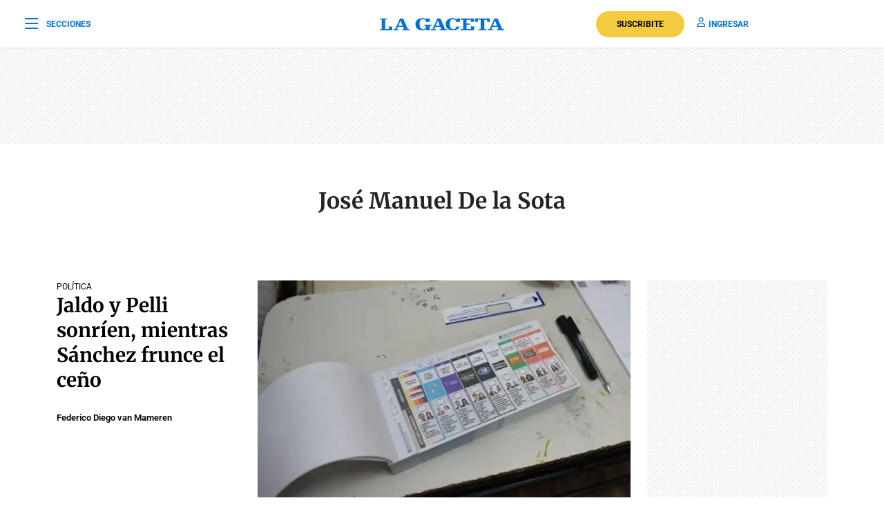

--- FILE ---
content_type: text/html; charset=UTF-8
request_url: https://www.lagaceta.com.ar/tags/1890/jose-manuel-de-sota
body_size: 22649
content:

<!DOCTYPE html>
<html lang="es-AR">
    <head>
        <meta charset="utf-8">
        <title>Noticias sobre José Manuel De la Sota - LA GACETA Tucumán</title>
<meta name="viewport" content="width=device-width, initial-scale=1.0">
<meta name="theme-color" content="#ffffff">
<meta name="msapplication-navbutton-color" content="#ffffff">
<meta name="apple-mobile-web-app-status-bar-style" content="#ffffff">
<meta name="revisit-after" content="1 days">
<meta name="creation_date" content="04/08/1912">
<meta name="distribution" content="global">
<meta name="geo.position" content="-26.828;-65.2062">
<meta name="geo.country" content="AR-Tucumán">
<meta name="geo.placename" content="Tucumán, Argentina">
<meta name="geo.region" content="AR-T">
<meta name="ICBM" content="-26.828, -65.2062">
<meta name="google-signin-client_id" content="643316196002-5j7ap76e8col3p5vevkb290hbtcajmt8.apps.googleusercontent.com"><meta name="robots" content="index,follow,noodp"><meta name="robots" content="max-image-preview:large">
<meta name="robots" content="max-video-preview:10">
<meta name="msvalidate.01" content="C6E13896588C431179E6A869A6AE3A83">
<meta name="msvalidate.01" content="8C6EC418BFE57747E12F5FE09EA44468" /> <!--2005-->
<meta property="fb:app_id" content="201312843260601">
<meta property="fb:pages" content="21627077384">
<meta name="twitter:card" content="summary_large_image">
<meta name="twitter:site" content="@lagacetatucuman">
<meta name="twitter:creator" content="@lagacetatucuman">
<meta name="twitter:site:id" content="82403377">
<meta name="twitter:domain" content="lagaceta.com.ar">

<meta http-equiv="x-dns-prefetch-control" content="on">
<link rel="preconnect" href="https://www.lagaceta.com.ar/">
<link rel="dns-prefetch" href="https://www.lagaceta.com.ar/">
<link rel="preconnect" href="https://img.lagaceta.com.ar/">
<link rel="dns-prefetch" href="https://img.lagaceta.com.ar/">

<link rel="preconnect" href="https://cdn.lavoz.com.ar">
<link rel="dns-prefetch" href="https://cdn.lavoz.com.ar">

<link rel="preconnect" href="https://news.google.com">
<link rel="dns-prefetch" href="https://news.google.com">
<link rel="preconnect" href="https://www.google.com">
<link rel="dns-prefetch" href="https://www.google.com">

<link rel="preconnect" href="https://securepubads.g.doubleclick.net" crossorigin>
<link rel="dns-prefetch" href="https://securepubads.g.doubleclick.net">
<link rel="dns-prefetch" href="https://googleads.g.doubleclick.net">
<link rel="preconnect" href="https://www.googletagmanager.com" crossorigin>
<link rel="dns-prefetch" href="https://www.googletagmanager.com">
<link rel="preconnect" href="https://pagead2.googlesyndication.com">
<link rel="dns-prefetch" href="https://pagead2.googlesyndication.com">
<link rel="preconnect" href="https://td.doubleclick.net">
<link rel="dns-prefetch" href="https://td.doubleclick.net">
<link rel="preconnect" href="https://www.youtube.com">
<link rel="dns-prefetch" href="https://www.youtube.com">
<link rel="preconnect" href="https://cdn.ampproject.org" crossorigin>
<link rel="dns-prefetch" href="https://cdn.ampproject.org">
<link rel="preconnect" href="https://analytics.google.com">
<link rel="dns-prefetch" href="https://analytics.google.com">
<link rel="dns-prefetch" href="https://apis.google.com">

<link rel="dns-prefetch" href="https://sdk.mrf.io">


    <style>.container, .container-fluid, .container-lg, .container-md, .container-sm, .container-xl, .container-xxl{margin-right: auto !important; margin-left: auto !important;}</style>
    <style id="critical-css">
        body,html{font-family:Roboto,sans-serif;width:100%;height:100%}a{text-decoration:none}:focus-visible{outline:-webkit-focus-ring-color auto 0}.clear{clear:both}#sidebar{width:100%;max-width:100%;height:820px;max-height:820px;background-color:#000;padding:48px 24px;overflow:hidden}#sidebar .close{color:#fff;font-size:26px;float:right;margin:10px 0 0;padding:0}#sidebar .search{margin-bottom:48px;width:400px;padding-left:20px;height:44px;float:left;border:2px solid #333;-webkit-border-top-left-radius:6px;-moz-border-top-left-radius:6px;border-top-left-radius:6px;-webkit-border-top-right-radius:6px;-moz-border-top-right-radius:6px;border-top-right-radius:6px;-webkit-border-bottom-right-radius:6px;-moz-border-bottom-right-radius:6px;border-bottom-right-radius:6px;-webkit-border-bottom-left-radius:6px;-moz-border-bottom-left-radius:6px;border-bottom-left-radius:6px}#sidebar .search input{width:85%;background:0 0;height:40px;border:none;color:#fff;padding:0;font-size:16px;float:left}#sidebar .search button{width:15%;border:none;background:0 0;font-size:15px;color:#fff;padding:0;margin:0;float:left;height:40px}#sidebar .search button i{margin-top:2px;line-height:2}#sidebar .suscription{width:100%;text-align:center;display:flex;align-items:center;justify-content:center;margin-bottom:48px}#sidebar .suscription .text{font-size:18px;color:#fff;font-weight:300;display:flex;align-items:center;justify-content:center}#sidebar .suscription a{font-size:16px;font-weight:700;color:#c8a00e;border:2px solid #c8a00e;padding:6px 40px;margin-left:24px;-webkit-border-top-left-radius:30px;-moz-border-top-left-radius:30px;border-top-left-radius:30px;-webkit-border-top-right-radius:30px;-moz-border-top-right-radius:30px;border-top-right-radius:30px;-webkit-border-bottom-right-radius:30px;-moz-border-bottom-right-radius:30px;border-bottom-right-radius:30px;-webkit-border-bottom-left-radius:30px;-moz-border-bottom-left-radius:30px;border-bottom-left-radius:30px}#sidebar nav{margin-bottom:30px}#sidebar nav span{font-size:12px;font-weight:900;color:#fff;text-transform:uppercase;letter-spacing:3px;margin-bottom:24px;display:block}#sidebar nav ul{columns:3;-webkit-columns:3;-moz-columns:3;padding:0;margin:0}#sidebar nav ul.col2{columns:2;-webkit-columns:2;-moz-columns:2}#sidebar nav ul.col1{columns:1;-webkit-columns:1;-moz-columns:1}#sidebar nav ul li{display:block}#sidebar nav ul li a{font-size:15px;color:#fff;margin-bottom:18px;display:block}#sidebar .services{width:100%;display:flex;align-items:center;justify-content:space-around;padding:48px 0;border-top:1px solid #333;border-bottom:1px solid #333;margin-bottom:48px}#sidebar .services a{display:inline-block;color:#fff;text-align:center;font-size:14px;font-weight:400}#sidebar .services a i{font-size:24px;display:block;margin-bottom:10px}#sidebar .social{width:100%;text-align:right}#sidebar .social a{display:inline-block;color:#fff;font-size:18px;margin-left:32px}.body-blackout{position:absolute;z-index:2010;left:0;top:0;width:100%;height:100%;background-color:rgba(255,255,255,.9);display:none}.popup-modal{height:auto;width:600px;background-color:#fff;position:absolute;left:50%;top:10%;min-height:200px;transform:translate(-50%,-50%);padding:0;opacity:0;z-index:2011;box-shadow:0 5px 15px rgba(0,0,0,.5);border:1px solid;-webkit-border-top-left-radius:4px;-moz-border-top-left-radius:4px;border-top-left-radius:4px;-webkit-border-top-right-radius:4px;-moz-border-top-right-radius:4px;border-top-right-radius:4px;-webkit-border-bottom-right-radius:4px;-moz-border-bottom-right-radius:4px;border-bottom-right-radius:4px;-webkit-border-bottom-left-radius:4px;-moz-border-bottom-left-radius:4px;border-bottom-left-radius:4px;text-align:center}@media (max-width:575.98px){.popup-modal{width:90%;top:15%}}.popup-modal .close{position:absolute;font-size:22px;right:20px;top:10px;color:#333}header{width:100%;background-color:#fff;margin-bottom:48px}header .center{width:100%;display:flex;align-items:center;justify-content:space-between;padding:0 36px;height:100px;background-color:#fff;border-bottom:1px solid #dbdbdb}header .center .left{width:33%}header .center .left span{font-size:12px;color:#0070d7;text-transform:uppercase;font-weight:700;display:flex;align-items:center;padding:0;margin:0;line-height:0}header .center .left span i{font-size:22px;margin:2px 0 0;padding:0;line-height:0;margin-right:12px;float:left;margin-top:-2px}header .center .brand{width:34%;text-align:center;color:#0070d7}header .center .brand svg{width:286px;height:28px}header .center .brand path{fill:#0070d7}header .center .links{width:33%;text-align:right;display:flex;align-items:center;justify-content:right}header .center .links a{font-size:12px;font-weight:700;color:#0070d7;text-transform:uppercase;margin-left:18px}header .center .links a i{font-size:14px;color:#0070d7;margin-right:5px}header .center .links a.suscribe{background-color:#f2cb40;color:#000;padding:10px 30px;-webkit-border-top-left-radius:30px;-moz-border-top-left-radius:30px;border-top-left-radius:30px;-webkit-border-top-right-radius:30px;-moz-border-top-right-radius:30px;border-top-right-radius:30px;-webkit-border-bottom-right-radius:30px;-moz-border-bottom-right-radius:30px;border-bottom-right-radius:30px;-webkit-border-bottom-left-radius:30px;-moz-border-bottom-left-radius:30px;border-bottom-left-radius:30px}header.small .center{border-bottom:1px solid #dbdbdb;height:70px}header.small .center .brand svg{width:180px;height:18px}header.small .center .brand svg path{width:100%}header.section{margin-bottom:0}.titleHead{width:100%;border-top:1px solid #000;margin-bottom:24px}.titleHead span{font-size:24px;font-weight:900;color:#000;font-style:italic;font-family:Merriweather,serif;border-top:4px solid #000;display:inline-block;padding-top:10px;text-transform:none}.titleHead.rank span{font-size:16px;font-family:Roboto,sans-serif;font-style:normal;text-transform:uppercase;border-top:none}.titleHead.rank .line{width:30px;height:3px;background-color:#000;margin-bottom:0!important}@media (max-width:767.98px){#sidebar{height:100%;padding:48px 12px}#sidebar .close{position:absolute;top:23px;right:24px}#sidebar .search{width:100%;margin-top:40px}#sidebar .suscription{display:block}#sidebar .suscription .text{width:100%;display:block;text-align:center;font-size:18px;margin-bottom:24px}#sidebar .suscription a{margin:0}#sidebar .services{display:block;padding:30px 0 0}#sidebar .services a{width:33.3%;float:left;padding:16px 10px 0;height:88px;margin-bottom:24px}#sidebar .social{display:flex;align-items:center;justify-content:space-between;padding:0 24px}#sidebar .social a{margin:0}header.small{height:auto}header .center{padding:0 24px}header .center .left{width:10%}header .center .left span{font-size:0}header .center .brand{width:80%}header .center .links{width:10%}header .center .links .suscribe{display:none}header .center .links a{font-size:0}header .center .links a i{font-size:22px}}@media (max-width:991.98px){#sidebar{height:100%;padding:48px 12px}#sidebar .close{position:absolute;top:23px;right:24px}#sidebar .search{width:100%;margin-top:40px}#sidebar .suscription{display:block}#sidebar .suscription .text{width:100%;display:block;text-align:center;font-size:18px;margin-bottom:24px}#sidebar .suscription a{margin:0}header.small{height:auto}header .center{padding:0 24px}header .center .left{width:10%}header .center .left span{font-size:0}header .center .brand{width:80%}header .center .links{width:10%}header .center .links .suscribe{display:none}header .center .links a{font-size:0}header .center .links a i{font-size:22px}}@media (min-width:1199.98px)and (max-width:2800px){.container{max-width:1296px}}@media (min-width:992px)and (max-width:1199.97px){.container{max-width:100%}}@media (max-width:575.98px){.col-12{--bs-gutter-x:3rem}#sidebar{padding:48px 12px}#sidebar .close{position:absolute;top:23px;right:24px}#sidebar .search{width:100%;margin-top:40px}#sidebar .suscription{display:block}#sidebar .suscription .text{width:100%;display:block;text-align:center;font-size:18px;margin-bottom:24px}#sidebar .suscription a{margin:0}#sidebar nav ul{columns:2;-webkit-columns:2;-moz-columns:2}#sidebar .services{display:block;padding:30px 0 0}#sidebar .services a{width:33.3%;float:left;padding:16px 10px 0;height:88px;margin-bottom:24px}#sidebar .services a:nth-child(7){width:100%;border:1px solid #333;-webkit-border-top-left-radius:6px;-moz-border-top-left-radius:6px;border-top-left-radius:6px;-webkit-border-top-right-radius:6px;-moz-border-top-right-radius:6px;border-top-right-radius:6px;-webkit-border-bottom-right-radius:6px;-moz-border-bottom-right-radius:6px;border-bottom-right-radius:6px;-webkit-border-bottom-left-radius:6px;-moz-border-bottom-left-radius:6px;border-bottom-left-radius:6px;display:flex;align-items:center;justify-content:center;height:auto;padding:6px;gap:12px;margin-top:24px}#sidebar .services a:nth-child(7) i{margin:0}#sidebar .social{display:flex;align-items:center;justify-content:space-between;padding:0 24px}#sidebar .social a{margin:0}header{margin-bottom:0}header.small{height:auto}header .center{padding:0 24px}header .center .left{width:10%}header .center .left span{font-size:0}header .center .brand{width:80%}header .center .links{width:10%}header .center .links .suscribe{display:none}header .center .links a{font-size:0;display:block}header .center .links a i{font-size:22px}}.add{background:url("assets/2022/images/patternAdd.png");display:flex;align-items:center;justify-content:center;margin-bottom:48px}.add.side{padding:0}.add.big{margin-bottom:0}.container{width:100%;padding-right:var(--bs-gutter-x,.75rem);padding-left:var(--bs-gutter-x,.75rem);margin-right:auto;margin-left:auto}@media (min-width:576px){.container{max-width:540px}}@media (min-width:768px){.container{max-width:720px}}@media (min-width:992px){.container{max-width:960px}}@media (min-width:1200px){.container{max-width:1140px}}@media (min-width:1400px){.container{max-width:1320px}}.row{--bs-gutter-x:1.5rem;--bs-gutter-y:0;display:flex;flex-wrap:wrap;margin-top:calc(-1 * var(--bs-gutter-y));margin-right:calc(-.5 * var(--bs-gutter-x));margin-left:calc(-.5 * var(--bs-gutter-x))}.row>*{box-sizing:border-box;flex-shrink:0;width:100%;max-width:100%;padding-right:calc(var(--bs-gutter-x) * .5);padding-left:calc(var(--bs-gutter-x) * .5);margin-top:var(--bs-gutter-y)}.col-12{flex:0 0 auto;width:100%}@media (min-width:768px){.col-md-6{flex:0 0 auto;width:50%}}@media (min-width:992px){.col-lg-3{flex:0 0 auto;width:25%}.col-lg-4{flex:0 0 auto;width:33.33333333%}.col-lg-5{flex:0 0 auto;width:41.66666667%}.col-lg-9{flex:0 0 auto;width:75%}}.d-none{display:none!important}@media (min-width:1400px){.d-xxl-block{display:block!important}}:root{--bs-blue:#0d6efd;--bs-indigo:#6610f2;--bs-purple:#6f42c1;--bs-pink:#d63384;--bs-red:#dc3545;--bs-orange:#fd7e14;--bs-yellow:#ffc107;--bs-green:#198754;--bs-teal:#20c997;--bs-cyan:#0dcaf0;--bs-white:#fff;--bs-gray:#6c757d;--bs-gray-dark:#343a40;--bs-gray-100:#f8f9fa;--bs-gray-200:#e9ecef;--bs-gray-300:#dee2e6;--bs-gray-400:#ced4da;--bs-gray-500:#adb5bd;--bs-gray-600:#6c757d;--bs-gray-700:#495057;--bs-gray-800:#343a40;--bs-gray-900:#212529;--bs-primary:#0d6efd;--bs-secondary:#6c757d;--bs-success:#198754;--bs-info:#0dcaf0;--bs-warning:#ffc107;--bs-danger:#dc3545;--bs-light:#f8f9fa;--bs-dark:#212529;--bs-primary-rgb:13,110,253;--bs-secondary-rgb:108,117,125;--bs-success-rgb:25,135,84;--bs-info-rgb:13,202,240;--bs-warning-rgb:255,193,7;--bs-danger-rgb:220,53,69;--bs-light-rgb:248,249,250;--bs-dark-rgb:33,37,41;--bs-white-rgb:255,255,255;--bs-black-rgb:0,0,0;--bs-body-color-rgb:33,37,41;--bs-body-bg-rgb:255,255,255;--bs-font-sans-serif:system-ui,-apple-system,"Segoe UI",Roboto,"Helvetica Neue",Arial,"Noto Sans","Liberation Sans",sans-serif,"Apple Color Emoji","Segoe UI Emoji","Segoe UI Symbol","Noto Color Emoji";--bs-font-monospace:SFMono-Regular,Menlo,Monaco,Consolas,"Liberation Mono","Courier New",monospace;--bs-gradient:linear-gradient(180deg, rgba(255, 255, 255, 0.15), rgba(255, 255, 255, 0));--bs-body-font-family:var(--bs-font-sans-serif);--bs-body-font-size:1rem;--bs-body-font-weight:400;--bs-body-line-height:1.5;--bs-body-color:#212529;--bs-body-bg:#fff}*,::after,::before{box-sizing:border-box}@media (prefers-reduced-motion:no-preference){:root{scroll-behavior:smooth}}body{margin:0;font-family:var(--bs-body-font-family);font-size:var(--bs-body-font-size);font-weight:var(--bs-body-font-weight);line-height:var(--bs-body-line-height);color:var(--bs-body-color);text-align:var(--bs-body-text-align);background-color:var(--bs-body-bg);-webkit-text-size-adjust:100%}h1,h2{margin-top:0;margin-bottom:.5rem;font-weight:500;line-height:1.2}h1{font-size:calc(1.375rem + 1.5vw)}@media (min-width:1200px){.col-xl-3{flex:0 0 auto;width:25%}.col-xl-4{flex:0 0 auto;width:33.33333333%}.col-xl-5{flex:0 0 auto;width:41.66666667%}.col-xl-9{flex:0 0 auto;width:75%}.d-xl-block{display:block!important}h1{font-size:2.5rem}}h2{font-size:calc(1.325rem + .9vw)}@media (min-width:1200px){h2{font-size:2rem}}p{margin-top:0;margin-bottom:1rem}ul{padding-left:2rem}ul{margin-top:0;margin-bottom:1rem}a{color:#0d6efd;text-decoration:underline}a:not([href]):not([class]){color:inherit;text-decoration:none}img,svg{vertical-align:middle}button{border-radius:0}button,input{margin:0;font-family:inherit;font-size:inherit;line-height:inherit}button{text-transform:none}[type=button],button{-webkit-appearance:button}::-moz-focus-inner{padding:0;border-style:none}::-webkit-datetime-edit-day-field,::-webkit-datetime-edit-fields-wrapper,::-webkit-datetime-edit-hour-field,::-webkit-datetime-edit-minute,::-webkit-datetime-edit-month-field,::-webkit-datetime-edit-text,::-webkit-datetime-edit-year-field{padding:0}::-webkit-inner-spin-button{height:auto}::-webkit-search-decoration{-webkit-appearance:none}::-webkit-color-swatch-wrapper{padding:0}::-webkit-file-upload-button{font:inherit}::file-selector-button{font:inherit}::-webkit-file-upload-button{font:inherit;-webkit-appearance:button}a{text-decoration:none!important}body{font-family:Roboto,sans-serif!important}@font-face{font-family:Merriweather;font-style:normal;font-weight:300 700;font-stretch:100%;font-display:swap;src:url(https://fonts.gstatic.com/s/merriweather/v32/u-4e0qyriQwlOrhSvowK_l5UcA6zuSYEqOzpPe3HOZJ5eX1WtLaQwmYiSeqqJ-k.woff2) format('woff2');unicode-range:U+0000-00FF,U+0131,U+0152-0153,U+02BB-02BC,U+02C6,U+02DA,U+02DC,U+0304,U+0308,U+0329,U+2000-206F,U+20AC,U+2122,U+2191,U+2193,U+2212,U+2215,U+FEFF,U+FFFD}@font-face{font-family:Roboto;font-style:normal;font-weight:100 900;font-stretch:100%;font-display:swap;src:url(https://fonts.gstatic.com/s/roboto/v48/KFO7CnqEu92Fr1ME7kSn66aGLdTylUAMa3yUBA.woff2) format('woff2');unicode-range:U+0000-00FF,U+0131,U+0152-0153,U+02BB-02BC,U+02C6,U+02DA,U+02DC,U+0304,U+0308,U+0329,U+2000-206F,U+20AC,U+2122,U+2191,U+2193,U+2212,U+2215,U+FEFF,U+FFFD}.sectionHead{margin-top:64px;margin-bottom:72px;text-align:center}.sectionHead h1{font-family:Merriweather,serif;font-size:32px;font-weight:700;margin-bottom:24px}.block{width:100%;display:inline-block;margin-bottom:48px}.block .date{margin-top:10px;margin-bottom:24px}.block .date span{font-size:13px;color:#666;text-transform:uppercase;letter-spacing:1px}.block .date .line{width:32px;height:1px;background-color:#666;display:block;margin-bottom:12px}.block .card{padding-bottom:16px;margin-bottom:16px;position:relative;border-bottom:1px solid #dbdbdb;position:relative}.block .card .image{width:30%;float:left;height:auto;position:relative;margin-bottom:0;margin-right:24px}.block .card .image img{width:100%;height:auto}.block .card .text{width:calc(55% - 24px);float:left}.block .card .text .tag{font-size:12px;color:#000;text-transform:uppercase;margin-bottom:10px;display:block}.block .card .text .tags{display:flex;align-items:center;justify-content:start;margin-bottom:10px}.block .card .text .tags .tag{margin-bottom:0}.block .card .text h2{font-family:Merriweather,serif;color:#000;font-size:21px;line-height:29px;font-weight:700}.block .card .text h2 a{color:#000;margin:0 0 12px;padding:0}.block .card .text p{font-size:15px;line-height:21px;color:#666;margin:0 0 10px;padding:0;display:-webkit-box;-webkit-line-clamp:4;-webkit-box-orient:vertical;overflow:hidden}.block .card.bigright{border:none;margin-bottom:24px!important}.block .card.bigright .image{float:right;width:65%;margin-right:0}.block .card.bigright .text{float:left;text-align:left;width:35%;margin:0;padding:0 24px 0 0}.block .card.bigright .text .tag{margin-bottom:0}.block .card.bigright .text h2{margin-bottom:24px}.block .card.bigright .text h2 a{font-size:28px;line-height:36px;font-weight:700}.block .card.noBorder{border:none}.block .card.noBorder .text h2{font-size:18px;line-height:26px}.block.ranking .card{padding-bottom:0;margin-bottom:18px;border:none}.block.ranking .card .image{width:90px;height:90px;float:left;overflow:hidden;position:relative;margin-right:0;margin-bottom:0}.block.ranking .card .image img{height:100%;width:auto}.block.ranking .card .image .level .number{font-family:Merriweather,serif;font-weight:900;font-size:100px;line-height:65px;color:#fff;position:absolute;bottom:0;left:10px}.block.ranking .card .text{width:calc(100% - 102px);float:right}.block.ranking .card .text h2{font-family:Merriweather,serif;color:#000;font-size:15px;font-weight:400;line-height:21px;display:-webkit-box;-webkit-line-clamp:4;-webkit-box-orient:vertical;overflow:hidden}.block.ranking .card .text h2 a{color:#000}@media (max-width:991.98px){.sectionHead{margin-top:44px;margin-bottom:12px}.block .card h2{margin-bottom:18px}.block .card h2 a{font-weight:700;font-size:20px;line-height:29px;color:#000;font-family:Merriweather,serif}.block .card .text{width:calc(65% - 24px)}}@media (max-width:575.98px){.col-12{--bs-gutter-x:3rem}.popup-modal{width:100%;position:fixed;top:inherit;bottom:-210px;padding:0 0 55px}.body-blackout{overflow:hidden}.sectionHead{margin-bottom:0}.sectionHead h1{font-size:28px}.block .card h2{margin-bottom:18px}.block .card h2 a{font-weight:700;font-size:20px;line-height:29px;color:#000;font-family:Merriweather,serif}.block .card .image{width:35%;margin-right:18px}.block .card .text{width:calc(65% - 18px)}.block .card .text p{font-size:15px;line-height:21px;margin-bottom:0}.block.ranking{border-bottom:1px solid #dbdbdb;margin-bottom:24px;padding-bottom:12px}.block.ranking .card .text h2{font-weight:400}.block.ranking .card .text h2 a{font-size:15px;line-height:21px;font-weight:400}}@font-face{font-family:lg;font-weight:400;font-style:normal;font-display:swap;src:url('https://www.lagaceta.com.ar/assets/2022/fonts/icons/lg.2025.1.compressed.woff2') format('woff2')}[class^=icon-]{font-family:lg!important;speak:never;font-style:normal;font-weight:400;font-variant:normal;text-transform:none;line-height:1;-webkit-font-smoothing:antialiased;-moz-osx-font-smoothing:grayscale}.icon-bars-regular:before{content:"\e912"}.icon-envelope-light:before{content:"\e922"}.icon-facebook-f-brands:before{content:"\e923"}.icon-instagram-brands:before{content:"\e927"}.icon-magnifying-glass-regular:before{content:"\e928"}.icon-newspaper-light:before{content:"\e92a"}.icon-plus-light:before{content:"\e92c"}.icon-user-regular:before{content:"\e938"}.icon-xmark-regular:before{content:"\e939"}.icon-youtube-brands:before{content:"\e93a"}.icon-noro:before{content:"\e946"}.icon-gift-card-light:before{content:"\e947"}.icon-house-light:before{content:"\e948"}.icon-tiktok:before{content:"\e969"}.icon-x-twitter:before{content:"\e96a"}.icon-games:before{content:"\e96c"}.bn90{height:138px}    </style>
    <style>
    .authorProfile{margin-top:64px;margin-bottom:24px;text-align:center}.authorProfile img{width:120px;height:120px;-webkit-border-top-left-radius:120px;-moz-border-top-left-radius:120px;border-top-left-radius:120px;-webkit-border-top-right-radius:120px;-moz-border-top-right-radius:120px;border-top-right-radius:120px;-webkit-border-bottom-right-radius:120px;-moz-border-bottom-right-radius:120px;border-bottom-right-radius:120px;-webkit-border-bottom-left-radius:120px;-moz-border-bottom-left-radius:120px;border-bottom-left-radius:120px;margin-bottom:12px}.authorProfile h1{font-size:32px;font-weight:700;margin-bottom:4px}.authorProfile p{font-size:16px;margin-bottom:12px;color:#666}.authorProfile a{font-size:18px;color:#0070d7;margin:0 9px;cursor:pointer}@media(max-width:575.98px){.authorProfile{margin-top:48px;margin-bottom:0}.authorProfile h1{font-size:28px}}.fulltag{width:100%;padding:30px 0 30px 24px;border:1px solid #dbdbdb;-webkit-border-top-left-radius:4px;-moz-border-top-left-radius:4px;border-top-left-radius:4px;-webkit-border-top-right-radius:4px;-moz-border-top-right-radius:4px;border-top-right-radius:4px;-webkit-border-bottom-right-radius:4px;-moz-border-bottom-right-radius:4px;border-bottom-right-radius:4px;-webkit-border-bottom-left-radius:4px;-moz-border-bottom-left-radius:4px;border-bottom-left-radius:4px;display:flex;justify-content:space-between;column-gap:24px}.fulltag .text{text-align:left;width:70%;padding-right:24px}.fulltag .text h1{font-size:32px;font-weight:700;margin:0 0 3px 0;font-family:"Roboto",sans-serif}.fulltag .text h3{font-size:16px;font-weight:400;margin-bottom:12px}.fulltag .text p{font-size:15px;font-weight:400;color:#666}.fulltag .text p span{display:none}.fulltag .text a{font-size:15px;font-weight:400;color:#000;display:inline-block}.fulltag .text a i{float:left;margin-top:3px;margin-right:5px}.fulltag .info{width:30%;text-align:left;position:relative}.fulltag .info h4{font-size:14px;font-weight:700;text-transform:uppercase;margin-bottom:10px}.fulltag .info p{font-size:15px;font-weight:400;color:#666;margin-bottom:10px}.fulltag .info p b{font-weight:400;color:#000}.fulltag .info .social{position:absolute;bottom:0;left:0;border-top:1px solid #dbdbdb;width:100%;padding-top:24px}.fulltag .info .social a{font-size:20px;margin-right:24px;color:#0070d7}@media(max-width:991.98px){.sectionHead{margin-top:44px;margin-bottom:12px}.sectionHead .fulltag{flex-direction:column;padding:30px 24px;margin-bottom:24px}.sectionHead .fulltag .image{width:100%;text-align:center;margin-bottom:24px}.sectionHead .fulltag .text{width:100%}.sectionHead .fulltag .info{width:100%}.sectionHead .fulltag .info .social{position:relative;margin-top:24px}.sectionHead .fulltag .info .social a{display:inline-block;margin-bottom:0}}@media(max-width:575.98px){.sectionHead .fulltag{flex-direction:column;padding:30px 24px;margin-bottom:24px}.sectionHead .fulltag .image{width:100%;text-align:center;margin-bottom:24px}.sectionHead .fulltag .text{width:100%}.sectionHead .fulltag .info{width:100%}.sectionHead .fulltag .info .social{position:relative;margin-top:24px}.sectionHead .fulltag .info .social a{display:inline-block;margin-bottom:0}}
</style>
    
<link rel="preload" href="https://www.lagaceta.com.ar/assets/2022/css/base.min.25.4.css" as="style" onload="this.onload=null;this.rel='stylesheet'">
<!-- Desktop -->
    <link rel="preload" href="https://fonts.gstatic.com/s/merriweather/v32/u-4e0qyriQwlOrhSvowK_l5UcA6zuSYEqOzpPe3HOZJ5eX1WtLaQwmYiSeqqJ-k.woff2" as="font" type="font/woff2" crossorigin>
    <link rel="preload" href="https://fonts.gstatic.com/s/roboto/v48/KFO7CnqEu92Fr1ME7kSn66aGLdTylUAMa3yUBA.woff2" as="font" type="font/woff2" crossorigin>
    <link rel="preload" href="https://www.lagaceta.com.ar/assets/2022/css/bootstrap-grid-reboot.min.css" as="style" onload="this.onload=null;this.rel='stylesheet'">
<link rel="preload" href="https://www.lagaceta.com.ar/assets/2022/fonts/icons/lg.2025.1.compressed.woff2" as="font" type="font/woff2" crossorigin>
<style>
.body.paywall.amp-mode-mouse { position: static;} header .access ul li, header .access ul li a { position: static;} a { text-decoration: none !important;} body {font-family: "Roboto", sans-serif !important;} .article .articleHead h1 {font-weight: 700 !important; font-family: 'Merriweather', 'XMerriweather' !important;} .article .articleBody p {font-family: 'Merriweather', 'XMerriweather' !important;} .article .articleHead h2,.article .articleHead .breadcrumb {font-family: 'Roboto', 'XRoboto';}
 </style>
<!-- Bootstrap -->
    <link rel="preload" href="https://www.lagaceta.com.ar/assets/2022/css/bootstrap-grid-reboot.min.css" as="style" onload="this.onload=null;this.rel='stylesheet'">
    <noscript>
    <link rel="preload" href="https://www.lagaceta.com.ar/assets/2022/css/bootstrap-grid-reboot.min.css" as="style" onload="this.onload=null;this.rel='stylesheet'">
    </noscript>

<style>
@font-face {
    font-family: 'Merriweather';
    font-style: normal;
    font-weight: 300 700;
    font-stretch: 100%;
    font-display: swap;
    src: url(https://fonts.gstatic.com/s/merriweather/v32/u-4e0qyriQwlOrhSvowK_l5UcA6zuSYEqOzpPe3HOZJ5eX1WtLaQwmYiSeqqJ-k.woff2) format('woff2');
    unicode-range: U+0000-00FF, U+0131, U+0152-0153, U+02BB-02BC, U+02C6, U+02DA, U+02DC, U+0304, U+0308, U+0329, U+2000-206F, U+20AC, U+2122, U+2191, U+2193, U+2212, U+2215, U+FEFF, U+FFFD;
    }
@font-face {
    font-family: 'XMerriweather';
    src: local("Times New Roman");
    size-adjust: 119.69999999999996%;
    ascent-override: 80%;
}
@font-face {
    font-family: 'Roboto';
    font-style: normal;
    font-weight: 100 900;
    font-stretch: 100%;
    font-display: swap;
    src: url(https://fonts.gstatic.com/s/roboto/v48/KFO7CnqEu92Fr1ME7kSn66aGLdTylUAMa3yUBA.woff2) format('woff2');
    unicode-range: U+0000-00FF, U+0131, U+0152-0153, U+02BB-02BC, U+02C6, U+02DA, U+02DC, U+0304, U+0308, U+0329, U+2000-206F, U+20AC, U+2122, U+2191, U+2193, U+2212, U+2215, U+FEFF, U+FFFD;
    }
@font-face {
    font-family: 'XRoboto';
    src: local(Arial);
    size-adjust: 100.13%;
    ascent-override: 96%;
}
</style>

<!-- Css -->
    <link rel="preload" href="https://www.lagaceta.com.ar/assets/2022/css/section.min.v2.8.css" as="style" onload="this.onload=null;this.rel='stylesheet'">

<style>
@font-face{font-family:lg;font-weight:400;font-style:normal;font-display:swap;src:url('https://www.lagaceta.com.ar/assets/2022/fonts/icons/lg.2025.10.woff2') format('woff2')}[class*=" icon-"],[class^=icon-]{font-family:lg!important;speak:never;font-style:normal;font-weight:400;font-variant:normal;text-transform:none;line-height:1;-webkit-font-smoothing:antialiased;-moz-osx-font-smoothing:grayscale}.icon-comments-thin:before{content:"\e900"}.icon-game-board-simple-thin:before{content:"\e901"}.icon-volume-high-thin:before{content:"\e902"}.icon-homee74c86fe6cb9354b7cfdfec19054ae32:before{content:"\e903"}.icon-plus36de6c6e72083b5fe2aca2441f53acf7:before{content:"\e904"}.icon-messages-regular:before{content:"\e905"}.icon-trash-can-light:before{content:"\e906"}.icon-pen-to-square-regular:before{content:"\e907"}.icon-badge-percent-light:before{content:"\e908"}.icon-google:before{content:"\e909"}.icon-spotify:before{content:"\e90a"}.icon-microphone-light:before{content:"\e90b"}.icon-arrow-up-right-from-square-regular:before{content:"\e90c"}.icon-angle-down-solid:before{content:"\e90d"}.icon-arrow-down-light:before{content:"\e90e"}.icon-arrow-right-from-bracket-regular:before{content:"\e90f"}.icon-arrow-right-regular:before{content:"\e910"}.icon-arrow-up-light:before{content:"\e911"}.icon-bars-regular:before{content:"\e912"}.icon-bell-regular:before{content:"\e913"}.icon-bookmark-regular:before{content:"\e914"}.icon-camera-regular:before{content:"\e915"}.icon-chart-bar-light:before{content:"\e916"}.icon-check-solid:before{content:"\e917"}.icon-circle-check-light:before{content:"\e918"}.icon-circle-check-solid:before{content:"\e919"}.icon-circle-question-regular:before{content:"\e91a"}.icon-cloud-sun-light:before{content:"\e91b"}.icon-comment-light:before{content:"\e91c"}.icon-comment-slash-regular:before{content:"\e91d"}.icon-comments-light:before{content:"\e91e"}.icon-comments-regular:before{content:"\e91f"}.icon-copy-light:before{content:"\e920"}.icon-droplet-light:before{content:"\e921"}.icon-envelope-light:before{content:"\e922"}.icon-facebook-f-brands:before{content:"\e923"}.icon-futbol-light:before{content:"\e924"}.icon-gear-regular:before{content:"\e925"}.icon-hand-fingers-crossed-light:before{content:"\e926"}.icon-instagram-brands:before{content:"\e927"}.icon-magnifying-glass-regular:before{content:"\e928"}.icon-money-bills-simple-light:before{content:"\e929"}.icon-newspaper-light:before{content:"\e92a"}.icon-play-regular:before{content:"\e92b"}.icon-plus-light:before{content:"\e92c"}.icon-share-light:before{content:"\e92d"}.icon-share-regular:before{content:"\e92e"}.icon-signal-stream-solid:before{content:"\e92f"}.icon-star-regular:before{content:"\e930"}.icon-star-solid:before{content:"\e931"}.icon-tag-light:before{content:"\e932"}.icon-text-size-regular:before{content:"\e933"}.icon-thumbs-down-regular:before{content:"\e934"}.icon-thumbs-up-regular:before{content:"\e935"}.icon-twitter-brands:before{content:"\e936"}.icon-unlock-keyhole-regular:before{content:"\e937"}.icon-user-regular:before{content:"\e938"}.icon-xmark-regular:before{content:"\e939"}.icon-youtube-brands:before{content:"\e93a"}.icon-envelope-regular:before{content:"\e93b"}.icon-xmark-light:before{content:"\e93c"}.icon-whatsapp-brands:before{content:"\e93d"}.icon-plus-regular:before{content:"\e93e"}.icon-angle-right-regular:before{content:"\e93f"}.icon-angle-down-regular:before{content:"\e940"}.icon-facebook-brands:before{content:"\e941"}.icon-unlock-keyhole-solid:before{content:"\e942"}.icon-angle-up-regular:before{content:"\e943"}.icon-comment-regular:before{content:"\e944"}.icon-user-group-regular:before{content:"\e945"}.icon-noro:before{content:"\e946"}.icon-gift-card-light:before{content:"\e947"}.icon-house-light:before{content:"\e948"}.icon-circle-check-thin:before{content:"\e949"}.icon-envelope-open-text-thin:before{content:"\e94a"}.icon-angle-right-solid:before{content:"\e94b"}.icon-game_Mesadetrabajo1:before{content:"\e94c"}.icon-circle-dollar-regular:before{content:"\e94d"}.icon-video:before{content:"\e94e"}.icon-gift-regular:before{content:"\e94f"}.icon-envelope:before{content:"\e950"}.icon-newspapper-thin:before{content:"\e951"}.icon-support:before{content:"\e952"}.icon-headphones:before{content:"\e953"}.icon-linkedin:before{content:"\e954"}.icon-clock:before{content:"\e955"}.icon-cloud-sun-thin:before{content:"\e956"}.icon-coins:before{content:"\e957"}.icon-newspaper-thin:before{content:"\e958"}.icon-lotery:before{content:"\e959"}.icon-magnifying-glass-thin:before{content:"\e95a"}.icon-money-bill-trend-up-thin:before{content:"\e95b"}.icon-eye-slash-regular:before{content:"\e95c"}.icon-shield-check-regular:before{content:"\e95d"}.icon-users-regular:before{content:"\e95e"}.icon-badge-percent-thin:before{content:"\e95f"}.icon-lock-keyhole-open-thin:before{content:"\e960"}.icon-user-headset-thin:before{content:"\e961"}.icon-users-thin:before{content:"\e962"}.icon-bullseye-pointer-thin:before{content:"\e963"}.icon-message-exclamation-thin:before{content:"\e964"}.icon-triangle:before{content:"\e965"}.icon-users-light:before{content:"\e966"}.icon-strava:before{content:"\e967"}.icon-arrows-left-right-thin:before{content:"\e968"}.icon-tiktok:before{content:"\e969"}.icon-x-twitter:before{content:"\e96a"}.icon-ellipsis-regular:before{content:"\e96b"}.icon-games:before{content:"\e96c"}.icon-services:before{content:"\e96d"}.icon-angle-left-regular-full:before {content: "\e971";}
</style><script async="async" src="https://securepubads.g.doubleclick.net/tag/js/gpt.js" crossorigin="anonymous"></script>

<script async src="https://cdn.ampproject.org/v0.js"></script>
<script async custom-element="amp-sidebar" src="https://cdn.ampproject.org/v0/amp-sidebar-0.1.js"></script>
<script async custom-element="amp-carousel" src="https://cdn.ampproject.org/v0/amp-carousel-0.2.js"></script>


	<meta http-equiv="Pragma" content="no-cache">
	<meta http-equiv="cache-control" content="no-cache">
	<meta http-equiv="Expires" content="-1">

<link rel="alternate" href="https://feeds.feedburner.com/LaGacetaUltimoMomento?format=xml" type="application/rss+xml" title="La Gaceta - Ultimo Momento">
<link rel="alternate" href="https://feeds.feedburner.com/LaGaceta-General?format=xml" type="application/rss+xml" title="La Gaceta">
<link rel="alternate" href="https://feeds.feedburner.com/lgplay?format=xml" type="application/rss+xml" title="LG Play">
<link href="https://www.lagaceta.com.ar/images/favicon.ico" rel="shortcut icon" type="image/x-icon">
<link href="https://www.lagaceta.com.ar/apple-touch-icon.png" rel="apple-touch-icon">
<link href="https://www.lagaceta.com.ar/apple-touch-icon-114x114-precomposed.png" rel="apple-touch-icon-precomposed">
<link href="https://www.lagaceta.com.ar/apple-touch-icon-120x120-precomposed.png" rel="apple-touch-icon-precomposed">
<meta property="og:title" content="Noticias sobre José Manuel De la Sota - LA GACETA Tucumán"><meta property="og:title" content="Noticias sobre José Manuel De la Sota - LA GACETA Tucumán"><link rel="canonical" href="https://www.lagaceta.com.ar/tags/1890/jose-manuel-de-sota"><meta name="keywords" content="José Manuel De la Sota, LA GACETA Tucumán"><meta name="news_keywords" content="José Manuel De la Sota, LA GACETA Tucumán"><meta name="description" content="Todas las noticias sobre José Manuel De la Sota y las últimas noticias de Argentina y el mundo en LA GACETA Tucumán"><meta property="og:description" content="Todas las noticias sobre José Manuel De la Sota y las últimas noticias de Argentina y el mundo en LA GACETA Tucumán"><meta name="twitter:description" content="Todas las noticias sobre José Manuel De la Sota y las últimas noticias de Argentina y el mundo en LA GACETA Tucumán"><link rel="image_src" type="image/webp" href="https://www.lagaceta.com.ar/images/ico-logo720.webp"><meta name="twitter:image" content="https://www.lagaceta.com.ar/images/ico-logo720.webp"><meta property="og:image" content="https://www.lagaceta.com.ar/images/ico-logo720.webp"><meta property="og:image:type" content="image/webp"><meta name="author" content="La Gaceta"><meta name="LGParse:type" content="listArticles">
<script>window.dataLayer = window.dataLayer || [];</script>
		<script>
	dataLayer.push({'plataforma': 'desktop'});
	</script>


    <script type="application/ld+json">{"@context":"http:\/\/schema.org","@graph":[{"@type":"NewsMediaOrganization","name":"LA GACETA","@id":"https:\/\/www.lagaceta.com.ar\/","url":"https:\/\/www.lagaceta.com.ar\/","description":"El diario de Tucum\u00e1n, noticias 24 horas online - San Miguel de Tucum\u00e1n - Argentina - Ultimo momento - Ultimas noticias","alternateName":"LG","foundingDate":"1912-08-04","logo":{"@type":"ImageObject","url":"https:\/\/www.lagaceta.com.ar\/images\/ico-logo720.webp","height":"720","width":"1200"},"sameAs":["https:\/\/www.youtube.com\/user\/lagacetatucuman","https:\/\/www.instagram.com\/lagacetatucuman\/","https:\/\/www.facebook.com\/lagaceta","https:\/\/twitter.com\/lagacetatucuman"]},{"@type":"CollectionPage","url":"https:\/\/www.lagaceta.com.ar\/tags\/1890\/jose-manuel-de-sota","inLanguage":"es","name":"Jos\u00e9 Manuel De la Sota","mainEntity":{"@type":"ItemList","itemListElement":[{"@type":"ListItem","url":"https:\/\/www.lagaceta.com.ar\/nota\/1109690\/politica\/jaldo-pelli-sonrien-mientras-sanchez-frunce-ceno.html","position":1},{"@type":"ListItem","url":"https:\/\/www.lagaceta.com.ar\/nota\/1104721\/opinion\/analisis-jorge-asis-descenso-reeleccion.html","position":2},{"@type":"ListItem","url":"https:\/\/www.lagaceta.com.ar\/nota\/1000256\/opinion\/presidenciable-tardio.html","position":3},{"@type":"ListItem","url":"https:\/\/www.lagaceta.com.ar\/nota\/997937\/politica\/elecciones-2023-schiaretti-lanzo-candidatura-presidencial-apunto-contra-kirchnerismo.html","position":4},{"@type":"ListItem","url":"https:\/\/www.lagaceta.com.ar\/nota\/996458\/politica\/elecciones-2023-cordoba-formosa-eligen-gobernador.html","position":5},{"@type":"ListItem","url":"https:\/\/www.lagaceta.com.ar\/nota\/906853\/actualidad\/murio-publicista-autor-menem-lo-hizo-clave-eleccion-lula-2002.html","position":6},{"@type":"ListItem","url":"https:\/\/www.lagaceta.com.ar\/nota\/819390\/actualidad\/monteros-sera-capitales-alternas-si-alberto-electo-presidente.html","position":7},{"@type":"ListItem","url":"https:\/\/www.lagaceta.com.ar\/nota\/806248\/actualidad\/elecciones-cordoba-llaryora-dedicatoria-jose-manuel-de-sota.html","position":8},{"@type":"ListItem","url":"https:\/\/www.lagaceta.com.ar\/nota\/806251\/actualidad\/euforia-pj-triunfo-contundente-juan-schiaretti.html","position":9},{"@type":"ListItem","url":"https:\/\/www.lagaceta.com.ar\/nota\/806043\/actualidad\/cordoba-termometro-para-eleccion-nacional.html","position":10},{"@type":"ListItem","url":"https:\/\/www.lagaceta.com.ar\/nota\/804455\/actualidad\/carrio-otra-vez-polemica-gracias-dios-murio-de-sota.html","position":11},{"@type":"ListItem","url":"https:\/\/www.lagaceta.com.ar\/nota\/791474\/opinion\/candado-reforma-politica.html","position":12},{"@type":"ListItem","url":"https:\/\/www.lagaceta.com.ar\/nota\/786890\/actualidad\/ante-multitud-manzur-confirmo-buscara-reeleccion-jaldo.html","position":13},{"@type":"ListItem","url":"https:\/\/www.lagaceta.com.ar\/nota\/783896\/actualidad\/muerte-jose-manuel-de-sota-imputaron-al-chofer-camion.html","position":14},{"@type":"ListItem","url":"https:\/\/www.lagaceta.com.ar\/nota\/783859\/actualidad\/miles-cordobeses-despiden-de-sota.html","position":15},{"@type":"ListItem","url":"https:\/\/www.lagaceta.com.ar\/nota\/783812\/actualidad\/madre-de-sota-98-anos-concurrio-al-velatorio.html","position":16},{"@type":"ListItem","url":"https:\/\/www.lagaceta.com.ar\/nota\/783800\/actualidad\/peluquera-de-sota-estaba-muy-cansado-para-mi-se-quedo-dormido.html","position":17},{"@type":"ListItem","url":"https:\/\/www.lagaceta.com.ar\/nota\/783793\/actualidad\/autopsia-revelo-de-sota-fallecio-fuerte-golpe-cabeza.html","position":18},{"@type":"ListItem","url":"https:\/\/www.lagaceta.com.ar\/nota\/783789\/actualidad\/asi-quedo-auto-conducia-jose-manuel-sota.html","position":19},{"@type":"ListItem","url":"https:\/\/www.lagaceta.com.ar\/nota\/783791\/actualidad\/despiden-restos-jose-manuel-sota.html","position":20},{"@type":"ListItem","url":"https:\/\/www.lagaceta.com.ar\/nota\/1121205\/seguridad\/quienes-eran-jovenes-perdieron-vida-accidente-auto-cerca-ralos.html","position":21},{"@type":"ListItem","url":"https:\/\/www.lagaceta.com.ar\/nota\/1121206\/opinion\/acto-arbitrario-contra-libertad-expresion.html","position":22},{"@type":"ListItem","url":"https:\/\/www.lagaceta.com.ar\/nota\/1121213\/sociedad\/monteros-defendio-gestion-ante-desborde-rios-no-fue-falta-obras-fue-naturaleza.html","position":23},{"@type":"ListItem","url":"https:\/\/www.lagaceta.com.ar\/nota\/1121203\/seguridad\/caso-rika-lvarez-esta-ligado-al-crimen-chacabuco-59.html","position":24},{"@type":"ListItem","url":"https:\/\/www.lagaceta.com.ar\/nota\/1121201\/sociedad\/rutas-cortadas-rios-desbordados-agua-no-baja-lluvia-castiga-tucuman.html","position":25},{"@type":"ListItem","url":"https:\/\/www.lagaceta.com.ar\/nota\/1121233\/sociedad\/imagenes-hablan-si-solas-agua-se-llevo-casi-200-metros-ruta-321-lules.html","position":26},{"@type":"ListItem","url":"https:\/\/www.lagaceta.com.ar\/nota\/1121208\/sociedad\/alerta-amarilla-tormentas-provincias-estan-bajo-riesgo.html","position":27},{"@type":"ListItem","url":"https:\/\/www.lagaceta.com.ar\/nota\/1121225\/espectaculos\/confesion-fabian-vena-sobre-enfermedad-tengo-sensacion-esto-estuvo-ahi-siempre.html","position":28}],"numberOfItems":28},"publisher":{"@id":"https:\/\/www.lagaceta.com.ar"},"copyrightHolder":{"@id":"https:\/\/www.lagaceta.com.ar"},"sourceOrganization":{"@id":"https:\/\/www.lagaceta.com.ar"},"copyrightYear":"2026","breadcrumb":{"@type":"BreadcrumbList","itemListElement":[{"@type":"ListItem","position":1,"name":"Home","item":"https:\/\/www.lagaceta.com.ar\/"}]}}]}</script>
    		<link rel="prev" href="https://www.lagaceta.com.ar/" id="linkprev">
				<link rel="next" href="https://www.lagaceta.com.ar/tags/1890/jose-manuel-de-sota?page=2" id="linknext">
	
<!-- Google Tag Manager -->
<script>(function(w,d,s,l,i){w[l]=w[l]||[];w[l].push({'gtm.start':
new Date().getTime(),event:'gtm.js'});var f=d.getElementsByTagName(s)[0],
j=d.createElement(s),dl=l!='dataLayer'?'&l='+l:'';j.async=true;j.src=
'//www.googletagmanager.com/gtm.js?id='+i+dl;j.crossOrigin = "anonymous";f.parentNode.insertBefore(j,f);
})(window,document,'script','dataLayer','GTM-N57RBG');</script>
<!-- End Google Tag Manager -->
<!-- Google tag (gtag.js) -->
<script async src="https://www.googletagmanager.com/gtag/js?id=G-6R7MYND3C6" crossorigin="anonymous"></script>
<script>
  /*window.dataLayer = window.dataLayer || [];*/
  function gtag(){dataLayer.push(arguments);}
  gtag('js', new Date());
    	gtag('config', 'G-6R7MYND3C6');
  </script>
<!-- Begin Marfeel Tag  -->
<script type="text/javascript">
function e(e){var t=!(arguments.length>1&&void 0!==arguments[1])||arguments[1],c=document.createElement("script");c.src=e,c.crossOrigin="anonymous",t?c.type="module":(c.async=!0,c.type="text/javascript",c.setAttribute("nomodule",""));var n=document.getElementsByTagName("script")[0];n.parentNode.insertBefore(c,n)}function t(t,c,n){var a,o,r;null!==(a=t.marfeel)&&void 0!==a||(t.marfeel={}),null!==(o=(r=t.marfeel).cmd)&&void 0!==o||(r.cmd=[]),t.marfeel.config=n,t.marfeel.config.accountId=c;var i="https://sdk.mrf.io/statics";e("".concat(i,"/marfeel-sdk.js?id=").concat(c),!0),e("".concat(i,"/marfeel-sdk.es5.js?id=").concat(c),!1)}!function(e,c){var n=arguments.length>2&&void 0!==arguments[2]?arguments[2]:{};t(e,c,n)}(window,2383,{adsTrackingFromClient:true, multimedia:{providers:['youtube', 'dailymotion']}} /*config*/);
</script>
<!-- End Marfeel Tag -->
<!-- Begin comScore Tag -->
<script>
var _comscore = _comscore || [];
_comscore.push({
c1: "2", c2: "7290379",
options: {
enableFirstPartyCookie: true,
bypassUserConsentRequirementFor1PCookie: true
}
});
(function () {
var s = document.createElement("script"), el = document.getElementsByTagName("script")[0]; s.async = true;
s.src = "https://sb.scorecardresearch.com/cs/7290379/beacon.js";
el.parentNode.insertBefore(s, el);
})();
</script>
<noscript>
<img src="https://sb.scorecardresearch.com/p?c1=2&amp;c2=7290379&amp;cv=4.4.0&amp;cj=1">
</noscript>
<!-- End comScore Tag -->
<script type="text/javascript">window.marfeel = window.marfeel || { cmd: [] };</script>
 
<script type="text/javascript">
    window.googletag = window.googletag || { cmd: [] };
    //window.marfeel = window.marfeel || { cmd: [] };

    var anchor_slot;
	var interstitialSlot;
    var staticSlot;
    var REFRESH_KEY = 'refresh';
    var REFRESH_VALUE = 'true';
	
    googletag.cmd.push(function () {
        googletag.pubads().addEventListener('slotRenderEnded', function (event) {
            if (!event.isEmpty) {
                window.marfeel.cmd.push(['compass', function (compass) {
                    compass.trackAdEvent('slotRenderEnded', event.slot);
                }]);
            }
        });
        googletag.pubads().addEventListener('slotVisibilityChanged', function (event) {
            window.marfeel.cmd.push(['compass', function (compass) {
                compass.trackAdEvent('slotVisibilityChanged', event.slot);
            }]);
        });
    });
</script>

	<!-- Start Admanager Adx --><script>googletag.cmd.push(function() {var slot0 = googletag.defineSlot('/1418175/LGT_Listado_Topbanner', [[970, 90], [728, 90]], 'div-gpt-ad-1649777353378-0').setTargeting('refresh','true').setTargeting('refreshed_slot', 'false').addService(googletag.pubads());var slot1 = googletag.defineSlot('/1418175/LGT_Listado_Inline01', [[300, 250], [728, 90], [728, 250]], 'div-gpt-ad-1649777469586-0').setTargeting('refresh','true').setTargeting('refreshed_slot', 'false').addService(googletag.pubads());var slot2 = googletag.defineSlot('/1418175/LGT_Listado_Lateral01', [300, 600], 'div-gpt-ad-1660248389664-0').setTargeting('refresh','true').setTargeting('refreshed_slot', 'false').addService(googletag.pubads());var slot3 = googletag.defineSlot('/1418175/LGT_Listado_Lateral02', [[300, 600], [300, 250]], 'div-gpt-ad-1660248297500-0').setTargeting('refresh','true').setTargeting('refreshed_slot', 'false').addService(googletag.pubads());var slot4 = googletag.defineSlot('/1418175/LGT_Listado_Inline02', [[300, 250], [728, 90], [728, 250]], 'div-gpt-ad-1658956101334-0').setTargeting('refresh','true').setTargeting('refreshed_slot', 'false').addService(googletag.pubads());var slot5 = googletag.defineSlot('/1418175/LGT_Listado_Inline03', [[728, 250], [300, 250], [728, 90]], 'div-gpt-ad-1658956175158-0').setTargeting('refresh','true').setTargeting('refreshed_slot', 'false').addService(googletag.pubads());var slot6 = googletag.defineSlot('/1418175/LGT_Listado_Inline04', [[300, 250], [728, 90], [728, 250]], 'div-gpt-ad-1658956240850-0').setTargeting('refresh','true').setTargeting('refreshed_slot', 'false').addService(googletag.pubads());anchor_slot = googletag.defineOutOfPageSlot("/1418175/LGT_Zocalo_Google", googletag.enums.OutOfPageFormat.BOTTOM_ANCHOR);if (anchor_slot){anchor_slot.setTargeting(REFRESH_KEY, REFRESH_VALUE).setTargeting("refreshed_slot", "false").addService(googletag.pubads());}else{console.log("El anchor no ha cargado.");}var SECONDS_TO_WAIT_AFTER_VIEWABILITY = 30;googletag.pubads().addEventListener("impressionViewable", function (event) {var slot = event.slot;if (slot.getTargeting(REFRESH_KEY).indexOf(REFRESH_VALUE) > -1) {slot.setTargeting("refreshed_slot", "true");setTimeout(function () {googletag.pubads().refresh([slot]);}, SECONDS_TO_WAIT_AFTER_VIEWABILITY * 1000);}});googletag.pubads().enableLazyLoad({fetchMarginPercent: 200,renderMarginPercent: 200,mobileScaling: 2.0});googletag.pubads().setTargeting('Seccion', ['jose-manuel-de-sota']);googletag.pubads().setTargeting('Contenido-Adulto', 'No');googletag.pubads().setTargeting('estado-usuario', 'Anonimo');googletag.pubads().setCentering(true);googletag.enableServices();});</script><!-- End Admanager Adx -->
<link rel="manifest" href="https://www.lagaceta.com.ar/manifest.json?2022">    </head>
    <body id="topPage">
                <!-- Fontawsome -->
                <style>.add iframe{padding: 0px;}iframe[id^="google_ads_iframe_"]{padding: 24px 0px;float:left;}iframe[id^="google_ads_iframe_/1418175/LGT_Nota_AnuncioPrevio"]{padding: 0;}iframe[id^="google_ads_iframe_/1418175/LGT_Home_AnuncioPrevio"]{padding: 0;}iframe[id^="google_ads_iframe_/1418175/lgtm_nota_anuncioprevio"]{padding: 0;}iframe[id^="google_ads_iframe_/1418175/lgtm_home_anuncioprevio"]{padding: 0;}iframe[id^="google_ads_iframe_/1418175/lgtm_home_topbanner"]{padding: 0;}iframe[id^="google_ads_iframe_/1418175/lgtm_nota_topbanner"]{padding: 0;}iframe[id^="google_ads_iframe_/1418175/LGTM_Listado_Topbanner"]{padding: 0;}.topbanner{padding: 24px 0; min-height: 148px;}iframe[id^="google_ads_iframe_/1418175/bloque_DEMO"] {padding: 0px; float: none;}iframe[id^="google_ads_iframe_/1418175/LGT_Zocalo_Google"] {padding: 0px; float: none;}iframe[id^="google_ads_iframe_/1418175/LGTM_Zocalo_Google"] {padding: 0px; float: none;}#onesignal-slidedown-container{top:0px !important;}.bn90{height: 138px;}.bn250{min-height: 340px;}.bn550{min-height: 600px;}em{font-style: italic !important;font-weight: normal !important;}@media (min-width:768px){.card.love{border-bottom: none;}}header.small .center .brand img {width: 192px;height: 33px;}</style>
                <a name="inicio"></a>
                                          
                    <header class="small section  " id="header">
    <div class="center">
    <div class="left"><span on="tap:sidebar.toggle"><i class="icon-bars-regular"></i> Secciones</span></div>
                
            <a href="https://www.lagaceta.com.ar/" class="brand" title="La Gaceta">
                <svg xmlns="http://www.w3.org/2000/svg" width="180" height="18" viewBox="0 0 286 28" fill="none" alt="La Gaceta" id="brandHeader"><path fill="#0070D7" fill-rule="evenodd" d="M28.637 19.407h-7.989v5.891h-8.48V3.451h4.301v-2.7H0v2.7h4.302v21.97H0v2.455h28.637v-8.47ZM252.939.874v7.855h-6.392V3.942h-6.391v21.233h4.179v2.7h-16.469v-2.7h4.302V3.82h-6.514v4.787h-6.391V.874h33.676Zm-53.464 11.66V3.942h9.832V8.73h7.743V.874h-30.603v3.068h5.285v21.356h-5.285v2.7h30.603v-8.837h-7.743v6.137h-9.832v-9.941h7.374v-2.823h-7.374Zm-23.352 6.995c-.983 3.56-2.95 6.137-6.76 6.137-7.743 0-8.357-7.61-8.357-12.028 0-4.91.614-11.046 7.743-11.046 4.547 0 6.514 3.191 7.251 6.26h8.358V.874h-7.866V3.45c-2.09-2.946-7.375-3.56-9.218-3.436-10.816.736-15.732 6.136-15.732 13.623 0 7.855 3.81 14.483 16.592 14.36 8.358 0 15.117-3.805 14.994-8.469h-7.005Zm-61.453-1.595h4.056v-2.578h-16.1v2.7h4.056c-.369 3.192-2.336 7.61-6.883 7.61-7.743 0-8.358-7.61-8.358-12.028 0-4.91.615-11.046 7.743-11.046 4.548 0 6.637 3.191 7.252 6.26h8.357V.874h-7.866V3.45C104.715.505 99.553-.109 97.709.015 86.895.75 81.979 6.275 81.979 13.638c0 7.855 3.81 14.483 16.592 14.36 3.564 0 6.268-.245 8.234-3.068v2.823h7.989l-.123-9.819ZM270.76.874h-7.129l-11.061 24.67h-4.179v2.454h11.553v-2.454h-3.441l2.089-5.155h12.168l2.335 5.155h-3.564l-.615 2.454H286v-2.454h-4.179L270.76.874Zm-10.939 16.692 5.039-11.783 4.671 11.783h-9.71ZM139.374.874h-7.128l-11.062 24.67h-4.178v2.454h11.553v-2.454h-3.442l2.09-5.155h12.167l2.336 5.155h-4.302v2.454h17.084v-2.454h-4.179L139.374.874Zm-11.061 16.692 5.039-11.783 4.67 11.783h-9.709ZM53.463.874h-7.128l-11.061 24.67h-4.179v2.454h11.553v-2.454h-3.441l2.09-5.155h12.167l2.212 5.155H51.62v2.454h17.084v-2.454h-4.179L53.464.874ZM42.526 17.566l5.04-11.783 4.793 11.783h-9.833Z" clip-rule="evenodd"/></svg>
        </a>
        <div class="links" id="user_menu">
    	        <a href="https://www.lagaceta.com.ar/suscripcion" class="suscribe" title="Suscribite">Suscribite</a>
    	                <a href="https://cuenta.lagaceta.com.ar/usuarios/acceso/aHR0cHM6Ly93d3cubGFnYWNldGEuY29tLmFyL3RhZ3MvMTg5MC9qb3NlLW1hbnVlbC1kZS1zb3Rh"><i  class="icon-user-regular"></i>Ingresar</a>
    </div>
</div>    </header>
						<div class="add big bn90">
							    <!-- /1418175/LGT_Listado_Topbanner -->
<div id='div-gpt-ad-1649777353378-0' style='min-width: 728px; min-height: 90px;'>
  <script>
    googletag.cmd.push(function() { googletag.display('div-gpt-ad-1649777353378-0'); });
  </script>
</div>			    <div class="clear"></div>
			</div>
			                <div class="sectionHead">
    <div class="container">
        <div class="row">
            <div class="col-12">
                <h1>José Manuel De la Sota</h1>
                                                            </div>
        </div>
    </div>
</div>
    <div class="block">
        <div class="container">
            <div class="row">
                <div class="col-xl-9 col-lg-9 col-12">
                    <div class="row" id="articlesList">
                                                                                                                                                            <div class="col-12">
                                <div class="row">
                                    <div class="col-12">
                                        <div class="card bigright">
                                                                                        <div class="image">
                                                                                                <a href="https://www.lagaceta.com.ar/nota/1109690/politica/jaldo-pelli-sonrien-mientras-sanchez-frunce-ceno.html"><img alt="Jaldo y Pelli sonríen, mientras Sánchez frunce el ceño" width="600" height="400" src="https://img.lagaceta.com.ar/fotos/notas/2025/10/26/600x400_jaldo-pelli-sonrien-mientras-sanchez-frunce-ceno-1109690-210144.webp" decoding="async" loading="lazy"></a>
                                            </div>
                                                                                        <div class="text">
                                                                                                <div class="tag">Política</div>
                                                                                                <h2><a href="https://www.lagaceta.com.ar/nota/1109690/politica/jaldo-pelli-sonrien-mientras-sanchez-frunce-ceno.html">Jaldo y Pelli sonríen, mientras Sánchez frunce el ceño</a></h2>
                                                                                                                                                <div class="info">
                                                                                                        <span class="author">Federico Diego van Mameren</span>
                                                                                                                                                                                                            </div>
                                                                                            </div>
                                            <div class="clear"></div>
                                        </div>
                                    </div>
                                </div>
                            </div>
                                                                                                                                                                                                            <div class="col-12">
                                <div class="date">
                                    <span class="line"></span>
                                    <span>25 Sep 2025</span>
                                </div>
                            </div>
                                                        <div class="col-12">
                                <div class="card ">
                                                                        <div class="image">
                                                                                                                        <a href="https://www.lagaceta.com.ar/nota/1104721/opinion/analisis-jorge-asis-descenso-reeleccion.html"><img alt="El análisis de Jorge Asís: del descenso a la reelección" width="398" height="265" src="https://img.lagaceta.com.ar/fotos/notas/2025/09/25/398x265_analisis-jorge-asis-descenso-reeleccion-1104721-191520.webp"  decoding="async" loading="lazy"></a>
                                    </div>
                                                                        <div class="text">
                                        <div class="tags">
                                                                                        <div class="tag">Columnas</div>
                                        </div>
                                        <h2><a href="https://www.lagaceta.com.ar/nota/1104721/opinion/analisis-jorge-asis-descenso-reeleccion.html">El análisis de Jorge Asís: del descenso a la reelección</a></h2>
                                                                                <p>“Trump no puede dejar que caiga Milei”.</p>
                                                                                                                    </div>
                                    <div class="clear"></div>
                                </div>
                            </div>
                                                                                                                                                                                                                                                        <div class="col-12">
                                <div class="date">
                                    <span class="line"></span>
                                    <span>26 Jul 2023</span>
                                </div>
                            </div>
                                                        <div class="col-12">
                                <div class="card ">
                                                                        <div class="image">
                                                                                                                        <a href="https://www.lagaceta.com.ar/nota/1000256/opinion/presidenciable-tardio.html"><img alt="El presidenciable tardío" width="398" height="265" src="https://img.lagaceta.com.ar/fotos/notas/2023/07/26/398x265_presidenciable-tardio-1000256-182905.webp"  decoding="async" loading="lazy"></a>
                                    </div>
                                                                        <div class="text">
                                        <div class="tags">
                                                                                        <div class="tag">Columnas</div>
                                        </div>
                                        <h2><a href="https://www.lagaceta.com.ar/nota/1000256/opinion/presidenciable-tardio.html">El presidenciable tardío</a></h2>
                                                                                <p>Con Córdoba asegurada en el bolso peronista, Schiaretti encara la yapa del proyecto nacional.</p>
                                                                                                                        <div class="info">
                                                                                        <span class="author">Jorge Cayetano Zain Asis</span>
                                                                                                                                                                            </div>
                                                                            </div>
                                    <div class="clear"></div>
                                </div>
                            </div>
                                                                                                                                                                                                                                                        <div class="col-12">
                                <div class="date">
                                    <span class="line"></span>
                                    <span>06 Jul 2023</span>
                                </div>
                            </div>
                                                        <div class="col-12">
                                <div class="card ">
                                                                        <div class="image">
                                                                                                                        <a href="https://www.lagaceta.com.ar/nota/997937/politica/elecciones-2023-schiaretti-lanzo-candidatura-presidencial-apunto-contra-kirchnerismo.html"><img alt="Elecciones 2023: Schiaretti lanzó su candidatura presidencial y apuntó contra el kirchnerismo" width="398" height="265" src="https://img.lagaceta.com.ar/fotos/notas/2023/07/06/398x265_elecciones-2023-juan-schiaretti-lanzo-candidatura-presidencial-apunto-contra-kirchnerismo-997937-214306.webp"  decoding="async" loading="lazy"></a>
                                    </div>
                                                                        <div class="text">
                                        <div class="tags">
                                                                                        <div class="tag">Política</div>
                                        </div>
                                        <h2><a href="https://www.lagaceta.com.ar/nota/997937/politica/elecciones-2023-schiaretti-lanzo-candidatura-presidencial-apunto-contra-kirchnerismo.html">Elecciones 2023: Schiaretti lanzó su candidatura presidencial y apuntó contra el kirchnerismo</a></h2>
                                                                                <p>El gobernador de Córdoba aseguró que el peronismo debe dejar "de ser colonizado" por el espacio que lidera Cristina Kirchner. Fuerte mensaje contra la grieta.</p>
                                                                                                                    </div>
                                    <div class="clear"></div>
                                </div>
                            </div>
                                                                                                                                                                                                                                                        <div class="col-12">
                                <div class="date">
                                    <span class="line"></span>
                                    <span>25 Jun 2023</span>
                                </div>
                            </div>
                                                        <div class="col-12">
                                <div class="card ">
                                                                        <div class="image">
                                                                                                                        <a href="https://www.lagaceta.com.ar/nota/996458/politica/elecciones-2023-cordoba-formosa-eligen-gobernador.html"><img alt="Elecciones 2023: Córdoba y Formosa eligen gobernador" width="398" height="265" src="https://img.lagaceta.com.ar/fotos/notas/2023/06/25/398x265_elecciones-2023-cordoba-formosa-eligen-gobernador-996458-010907.webp"  decoding="async" loading="lazy"></a>
                                    </div>
                                                                        <div class="text">
                                        <div class="tags">
                                                                                        <div class="tag">Política</div>
                                        </div>
                                        <h2><a href="https://www.lagaceta.com.ar/nota/996458/politica/elecciones-2023-cordoba-formosa-eligen-gobernador.html">Elecciones 2023: Córdoba y Formosa eligen gobernador</a></h2>
                                                                                <p>Los oficialismos locales se ponen a prueba; Schiaretti apoya al intendente de córdoba, Martín Llaryora.</p>
                                                                                                                    </div>
                                    <div class="clear"></div>
                                </div>
                            </div>
                                                                                                                                                    <div class="col-12">
                                    <div class="add">
                                        <!-- /1418175/LGT_Listado_Inline01 -->
<div id='div-gpt-ad-1649777469586-0' style='min-width: 300px; min-height: 90px;'>
  <script>
    googletag.cmd.push(function() { googletag.display('div-gpt-ad-1649777469586-0'); });
  </script>
</div>                                        <div class="clear"></div>
                                    </div>
                                </div>
                                                                                                                                                                                                                                <div class="col-12">
                                <div class="date">
                                    <span class="line"></span>
                                    <span>16 Ago 2021</span>
                                </div>
                            </div>
                                                        <div class="col-12">
                                <div class="card ">
                                                                        <div class="image">
                                                                                                                        <a href="https://www.lagaceta.com.ar/nota/906853/actualidad/murio-publicista-autor-menem-lo-hizo-clave-eleccion-lula-2002.html"><img alt="Murió el publicista autor de Menem lo hizo y clave en la elección de Lula en 2002" width="398" height="265" src="https://img.lagaceta.com.ar/fotos/notas/2021/08/16/398x265_revolucionario-a-duda-mendona-le-atribuyen-cambio-imagen-le-permito-lula-llegar-presidencia-906853-101732.webp"  decoding="async" loading="lazy"></a>
                                    </div>
                                                                        <div class="text">
                                        <div class="tags">
                                                                                        <div class="tag">Actualidad</div>
                                        </div>
                                        <h2><a href="https://www.lagaceta.com.ar/nota/906853/actualidad/murio-publicista-autor-menem-lo-hizo-clave-eleccion-lula-2002.html">Murió el publicista autor de "Menem lo hizo" y clave en la elección de Lula en 2002</a></h2>
                                                                                <p>Duda Mendonça tenía 77 años y asesoró además a De la Sota y a Duhalde. Video.</p>
                                                                                                                    </div>
                                    <div class="clear"></div>
                                </div>
                            </div>
                                                                                                                                                                                                                                                        <div class="col-12">
                                <div class="date">
                                    <span class="line"></span>
                                    <span>25 Sep 2019</span>
                                </div>
                            </div>
                                                        <div class="col-12">
                                <div class="card ">
                                                                        <div class="image">
                                                                                                                        <a href="https://www.lagaceta.com.ar/nota/819390/actualidad/monteros-sera-capitales-alternas-si-alberto-electo-presidente.html"><img alt="Monteros será una de las capitales alternas si Alberto es electo presidente" width="398" height="265" src="https://img.lagaceta.com.ar/fotos/notas/2019/09/25/398x265_819390_201909242107560000001.webp"  decoding="async" loading="lazy"></a>
                                    </div>
                                                                        <div class="text">
                                        <div class="tags">
                                                                                        <div class="tag">Actualidad</div>
                                        </div>
                                        <h2><a href="https://www.lagaceta.com.ar/nota/819390/actualidad/monteros-sera-capitales-alternas-si-alberto-electo-presidente.html">Monteros será una de las capitales alternas si Alberto es electo presidente</a></h2>
                                                                                <p>El gabinete nacional realizará actividades en ciudades de todo el país una vez al mes para ejercer el federalismo.</p>
                                                                                                                    </div>
                                    <div class="clear"></div>
                                </div>
                            </div>
                                                                                                                                                                                                                                                        <div class="col-12">
                                <div class="date">
                                    <span class="line"></span>
                                    <span>12 May 2019</span>
                                </div>
                            </div>
                                                        <div class="col-12">
                                <div class="card ">
                                                                        <div class="image">
                                                                                                                        <a href="https://www.lagaceta.com.ar/nota/806248/actualidad/elecciones-cordoba-llaryora-dedicatoria-jose-manuel-de-sota.html"><img alt="Elecciones en Córdoba: Llaryora y su dedicatoria a José Manuel De la Sota" width="398" height="265" src="https://img.lagaceta.com.ar/fotos/notas/2019/05/12/398x265_feliz-llaryola-festeja-triunfo-intendencia-cordoba-capital-tlam-806248-234808.webp"  decoding="async" loading="lazy"></a>
                                    </div>
                                                                        <div class="text">
                                        <div class="tags">
                                                                                        <div class="tag">Actualidad</div>
                                        </div>
                                        <h2><a href="https://www.lagaceta.com.ar/nota/806248/actualidad/elecciones-cordoba-llaryora-dedicatoria-jose-manuel-de-sota.html">Elecciones en Córdoba: Llaryora y su dedicatoria a José Manuel De la Sota</a></h2>
                                                                                <p>El electo intendente de la Capital recordó al fallecido ex gobernador. Además, le pidió a sus oponentes trabajar en conjunto.</p>
                                                                                                                    </div>
                                    <div class="clear"></div>
                                </div>
                            </div>
                                                                                                                                                                                                                                                        <div class="col-12">
                                <div class="date">
                                    <span class="line"></span>
                                    <span>13 May 2019</span>
                                </div>
                            </div>
                                                        <div class="col-12">
                                <div class="card ">
                                                                        <div class="image">
                                                                                                                        <a href="https://www.lagaceta.com.ar/nota/806251/actualidad/euforia-pj-triunfo-contundente-juan-schiaretti.html"><img alt="Euforia del PJ por el triunfo contundente de Juan Schiaretti" width="398" height="265" src="https://img.lagaceta.com.ar/fotos/notas/2019/05/13/398x265_806251_201905130012120000001.webp"  decoding="async" loading="lazy"></a>
                                    </div>
                                                                        <div class="text">
                                        <div class="tags">
                                                                                        <div class="tag">Actualidad</div>
                                        </div>
                                        <h2><a href="https://www.lagaceta.com.ar/nota/806251/actualidad/euforia-pj-triunfo-contundente-juan-schiaretti.html">Euforia del PJ por el triunfo contundente de Juan Schiaretti</a></h2>
                                                                                <p>El diputado peronista Martín Llaryora se impuso como intendente de la ciudad capital.</p>
                                                                                                                    </div>
                                    <div class="clear"></div>
                                </div>
                            </div>
                                                                                                                                                                                                                                                        <div class="col-12">
                                <div class="date">
                                    <span class="line"></span>
                                    <span>11 May 2019</span>
                                </div>
                            </div>
                                                        <div class="col-12">
                                <div class="card ">
                                                                        <div class="image">
                                                                                                                        <a href="https://www.lagaceta.com.ar/nota/806043/actualidad/cordoba-termometro-para-eleccion-nacional.html"><img alt="Córdoba, un termómetro para la elección nacional" width="398" height="265" src="https://img.lagaceta.com.ar/fotos/notas/2019/05/11/398x265_806043_201905102137210000001.webp"  decoding="async" loading="lazy"></a>
                                    </div>
                                                                        <div class="text">
                                        <div class="tags">
                                                                                        <div class="tag">Actualidad</div>
                                        </div>
                                        <h2><a href="https://www.lagaceta.com.ar/nota/806043/actualidad/cordoba-termometro-para-eleccion-nacional.html">Córdoba, un termómetro para la elección nacional</a></h2>
                                                                                <p>El peronismo tratará de sacarle provecho a la división de Cambiemos. </p>
                                                                                                                    </div>
                                    <div class="clear"></div>
                                </div>
                            </div>
                                                                                                                                                                                <div class="col-12">
                                    <div class="add">
                                        <!-- /1418175/LGT_Listado_Inline02 -->
<div id='div-gpt-ad-1658956101334-0' style='min-width: 300px; min-height: 90px;'>
  <script>
    googletag.cmd.push(function() { googletag.display('div-gpt-ad-1658956101334-0'); });
  </script>
</div>                                        <div class="clear"></div>
                                    </div>
                                </div>
                                                                                                                                                                                                    <div class="col-12">
                                <div class="date">
                                    <span class="line"></span>
                                    <span>23 Abr 2019</span>
                                </div>
                            </div>
                                                        <div class="col-12">
                                <div class="card ">
                                                                        <div class="image">
                                                                                                                        <a href="https://www.lagaceta.com.ar/nota/804455/actualidad/carrio-otra-vez-polemica-gracias-dios-murio-de-sota.html"><img alt="Carrió, otra vez polémica: gracias a Dios murió De la Sota" width="398" height="265" src="https://img.lagaceta.com.ar/fotos/notas/2017/11/30/398x265_753660_20171130233203.webp"  decoding="async" loading="lazy"></a>
                                    </div>
                                                                        <div class="text">
                                        <div class="tags">
                                                                                        <div class="tag">Actualidad</div>
                                        </div>
                                        <h2><a href="https://www.lagaceta.com.ar/nota/804455/actualidad/carrio-otra-vez-polemica-gracias-dios-murio-de-sota.html">Carrió, otra vez polémica: "gracias a Dios murió De la Sota"</a></h2>
                                                                                <p>Después la diputada sostuvo que "no quiso ofender a nadie" y pidió disculpas.</p>
                                                                                                                    </div>
                                    <div class="clear"></div>
                                </div>
                            </div>
                                                                                                                                                                                                                                                        <div class="col-12">
                                <div class="date">
                                    <span class="line"></span>
                                    <span>02 Dic 2018</span>
                                </div>
                            </div>
                                                        <div class="col-12">
                                <div class="card noImage">
                                                                        <div class="text">
                                        <div class="tags">
                                                                                        <div class="tag">Opinión</div>
                                        </div>
                                        <h2><a href="https://www.lagaceta.com.ar/nota/791474/opinion/candado-reforma-politica.html">Candado a la reforma política</a></h2>
                                                                                                                        <div class="info">
                                                                                        <span class="author">Juan Manuel Asis</span>
                                                                                                                                                                            </div>
                                                                            </div>
                                    <div class="clear"></div>
                                </div>
                            </div>
                                                                                                                                                                                                                                                        <div class="col-12">
                                <div class="date">
                                    <span class="line"></span>
                                    <span>17 Oct 2018</span>
                                </div>
                            </div>
                                                        <div class="col-12">
                                <div class="card ">
                                                                        <div class="image">
                                                                                                                        <a href="https://www.lagaceta.com.ar/nota/786890/actualidad/ante-multitud-manzur-confirmo-buscara-reeleccion-jaldo.html"><img alt="Ante una multitud, Manzur confirmó que buscará la reelección con Jaldo" width="398" height="265" src="https://img.lagaceta.com.ar/fotos/notas/2018/10/17/398x265_ante-multitud-manzur-confirmo-buscara-reeleccion-jaldo-786890-185501.webp"  decoding="async" loading="lazy"></a>
                                    </div>
                                                                        <div class="text">
                                        <div class="tags">
                                                                                        <div class="tag">Actualidad</div>
                                        </div>
                                        <h2><a href="https://www.lagaceta.com.ar/nota/786890/actualidad/ante-multitud-manzur-confirmo-buscara-reeleccion-jaldo.html">Ante una multitud, Manzur confirmó que buscará la reelección con Jaldo</a></h2>
                                                                                <p>"No vamos a entregar Tucumán", planteó el gobernador. Desde el hipódromo, instó a los referentes nacionales del peronismo a buscar la unidad.</p>
                                                                                                                    </div>
                                    <div class="clear"></div>
                                </div>
                            </div>
                                                                                                                                                                                                                                                        <div class="col-12">
                                <div class="date">
                                    <span class="line"></span>
                                    <span>17 Sep 2018</span>
                                </div>
                            </div>
                                                        <div class="col-12">
                                <div class="card ">
                                                                        <div class="image">
                                                                                                                        <a href="https://www.lagaceta.com.ar/nota/783896/actualidad/muerte-jose-manuel-de-sota-imputaron-al-chofer-camion.html"><img alt="La muerte de José Manuel De La Sota: imputaron al chofer del camión" width="398" height="265" src="https://img.lagaceta.com.ar/fotos/notas/2018/09/17/398x265_muerte-jose-manuel-de-sota-imputaron-al-chofer-camion-783896-163237.webp"  decoding="async" loading="lazy"></a>
                                    </div>
                                                                        <div class="text">
                                        <div class="tags">
                                                                                        <div class="tag">Actualidad</div>
                                        </div>
                                        <h2><a href="https://www.lagaceta.com.ar/nota/783896/actualidad/muerte-jose-manuel-de-sota-imputaron-al-chofer-camion.html">La muerte de José Manuel De La Sota: imputaron al chofer del camión</a></h2>
                                                                                <p>Lo acusan de homicidio culposo, agravado por la conducción de automotor.</p>
                                                                                                                    </div>
                                    <div class="clear"></div>
                                </div>
                            </div>
                                                                                                                                                                                                                                                        <div class="col-12">
                                <div class="card ">
                                                                        <div class="image">
                                                                                                                        <a href="https://www.lagaceta.com.ar/nota/783859/actualidad/miles-cordobeses-despiden-de-sota.html"><img alt="Miles de cordobeses despiden a De la Sota" width="398" height="265" src="https://img.lagaceta.com.ar/fotos/notas/2018/09/17/398x265_783859_201809162331340000001.webp"  decoding="async" loading="lazy"></a>
                                    </div>
                                                                        <div class="text">
                                        <div class="tags">
                                                                                        <div class="tag">Actualidad</div>
                                        </div>
                                        <h2><a href="https://www.lagaceta.com.ar/nota/783859/actualidad/miles-cordobeses-despiden-de-sota.html">Miles de cordobeses despiden a De la Sota</a></h2>
                                                                                <p>El ex gobernador manejaba a alta velocidad </p>
                                                                                                                    </div>
                                    <div class="clear"></div>
                                </div>
                            </div>
                                                                                                                                                                                                            <div class="col-12">
                                    <div class="add">
                                        <!-- /1418175/LGT_Listado_Inline03 -->
<div id='div-gpt-ad-1658956175158-0' style='min-width: 300px; min-height: 90px;'>
  <script>
    googletag.cmd.push(function() { googletag.display('div-gpt-ad-1658956175158-0'); });
  </script>
</div>                                        <div class="clear"></div>
                                    </div>
                                </div>
                                                                                                                                                                        <div class="col-12">
                                <div class="date">
                                    <span class="line"></span>
                                    <span>16 Sep 2018</span>
                                </div>
                            </div>
                                                        <div class="col-12">
                                <div class="card ">
                                                                        <div class="image">
                                                                                                                        <a href="https://www.lagaceta.com.ar/nota/783812/actualidad/madre-de-sota-98-anos-concurrio-al-velatorio.html"><img alt="La madre de De la Sota, de 98 años, concurrió al velatorio" width="398" height="265" src="https://img.lagaceta.com.ar/fotos/notas/2018/09/16/398x265_madre-de-sota-98-anos-concurrio-al-velatorio-783812-195702.webp"  decoding="async" loading="lazy"></a>
                                    </div>
                                                                        <div class="text">
                                        <div class="tags">
                                                                                        <div class="tag">Actualidad</div>
                                        </div>
                                        <h2><a href="https://www.lagaceta.com.ar/nota/783812/actualidad/madre-de-sota-98-anos-concurrio-al-velatorio.html">La madre de De la Sota, de 98 años, concurrió al velatorio</a></h2>
                                                                                <p>El público fue desalojado de la sala velatoria cuando arribó la mujer.</p>
                                                                                                                    </div>
                                    <div class="clear"></div>
                                </div>
                            </div>
                                                                                                                                                                                                                                                        <div class="col-12">
                                <div class="card ">
                                                                        <div class="image">
                                                                                                                        <a href="https://www.lagaceta.com.ar/nota/783800/actualidad/peluquera-de-sota-estaba-muy-cansado-para-mi-se-quedo-dormido.html"><img alt="La peluquera de De la Sota: estaba muy cansado; para mí se quedó dormido" width="398" height="265" src="https://img.lagaceta.com.ar/fotos/notas/2018/09/16/398x265_peluquera-de-sota-estaba-muy-cansado-para-mi-se-quedo-dormido-783800-163842.webp"  decoding="async" loading="lazy"></a>
                                    </div>
                                                                        <div class="text">
                                        <div class="tags">
                                                                                        <div class="tag">Actualidad</div>
                                        </div>
                                        <h2><a href="https://www.lagaceta.com.ar/nota/783800/actualidad/peluquera-de-sota-estaba-muy-cansado-para-mi-se-quedo-dormido.html">La peluquera de De la Sota: "estaba muy cansado; para mí se quedó dormido"</a></h2>
                                                                                <p>La estilista atendió al ex gobernador cordobés antes del accidente de tránsito que terminó con su vida.</p>
                                                                                                                    </div>
                                    <div class="clear"></div>
                                </div>
                            </div>
                                                                                                                                                                                                                                                        <div class="col-12">
                                <div class="card ">
                                                                        <div class="image">
                                                                                                                        <a href="https://www.lagaceta.com.ar/nota/783793/actualidad/autopsia-revelo-de-sota-fallecio-fuerte-golpe-cabeza.html"><img alt="La autopsia reveló que De la Sota falleció por un fuerte golpe en la cabeza" width="398" height="265" src="https://img.lagaceta.com.ar/fotos/notas/2018/09/16/398x265_ruta-36-escenario-muerte-de-sota-783793-144840.webp"  decoding="async" loading="lazy"></a>
                                    </div>
                                                                        <div class="text">
                                        <div class="tags">
                                                                                        <div class="tag">Actualidad</div>
                                        </div>
                                        <h2><a href="https://www.lagaceta.com.ar/nota/783793/actualidad/autopsia-revelo-de-sota-fallecio-fuerte-golpe-cabeza.html">La autopsia reveló que De la Sota falleció por un fuerte golpe en la cabeza</a></h2>
                                                                                <p>La muerte del ex gobernador de Córdoba se produjo de manera instantánea, reveló el informe.</p>
                                                                                                                    </div>
                                    <div class="clear"></div>
                                </div>
                            </div>
                                                                                                                                                                                                                                                        <div class="col-12">
                                <div class="card ">
                                                                        <div class="image">
                                                                                                                        <a href="https://www.lagaceta.com.ar/nota/783789/actualidad/asi-quedo-auto-conducia-jose-manuel-sota.html"><img alt="Así quedó el auto que conducía José Manuel de la Sota" width="398" height="265" src="https://img.lagaceta.com.ar/fotos/notas/2018/09/16/398x265_asi-quedo-auto-conducia-juan-manuel-sota-783789-125130.webp"  decoding="async" loading="lazy"></a>
                                    </div>
                                                                        <div class="text">
                                        <div class="tags">
                                                                                        <div class="tag">Actualidad</div>
                                        </div>
                                        <h2><a href="https://www.lagaceta.com.ar/nota/783789/actualidad/asi-quedo-auto-conducia-jose-manuel-sota.html">Así quedó el auto que conducía José Manuel de la Sota</a></h2>
                                                                                <p>El tres veces gobernador de Córdoba falleció anoche en un accidente de tránsito. </p>
                                                                                                                    </div>
                                    <div class="clear"></div>
                                </div>
                            </div>
                                                                                                                                                                                                                                                        <div class="col-12">
                                <div class="card ">
                                                                        <div class="image">
                                                                                                                        <a href="https://www.lagaceta.com.ar/nota/783791/actualidad/despiden-restos-jose-manuel-sota.html"><img alt="Despiden los restos de José Manuel de la Sota" width="398" height="265" src="https://img.lagaceta.com.ar/fotos/notas/2018/09/16/398x265_mucho-dolor-gobernador-scharetti-despidio-entre-lagrimas-de-sota-783791-132451.webp"  decoding="async" loading="lazy"></a>
                                    </div>
                                                                        <div class="text">
                                        <div class="tags">
                                                                                        <div class="tag">Actualidad</div>
                                        </div>
                                        <h2><a href="https://www.lagaceta.com.ar/nota/783791/actualidad/despiden-restos-jose-manuel-sota.html">Despiden los restos de José Manuel de la Sota</a></h2>
                                                                                <p>El velatorio se extenderá hasta mañana en el Centro Cívico del Bicentenario de la capital cordobesa.</p>
                                                                                                                    </div>
                                    <div class="clear"></div>
                                </div>
                            </div>
                                                                                                                                                                                                                    <div class="col-12">
                            <div class="add">
                                <!-- /1418175/LGT_Listado_Inline04 -->
<div id='div-gpt-ad-1658956240850-0' style='min-width: 300px; min-height: 90px;'>
  <script>
    googletag.cmd.push(function() { googletag.display('div-gpt-ad-1658956240850-0'); });
  </script>
</div>                                <div class="clear"></div>
                            </div>
                        </div>
                                            </div>
                </div>
                <div class="col-xl-3 col-lg-3 col-12 d-none d-xxl-block d-xl-block">
                                        <div class="add side">
                        <!-- /1418175/LGT_Listado_Lateral01 -->
<div id='div-gpt-ad-1660248389664-0' style='min-width: 300px; min-height: 600px;'>
  <script>
    googletag.cmd.push(function() { googletag.display('div-gpt-ad-1660248389664-0'); });
  </script>
</div>                        <div class="clear"></div>
                    </div>
                    <div class="block ranking">
    <div class="titleHead rank">
        <div class="line"></div>
                    <span>Noticias más vistas</span>
            </div>
                        <div class="card noBorder">
            <a href="https://www.lagaceta.com.ar/nota/1121205/seguridad/quienes-eran-jovenes-perdieron-vida-accidente-auto-cerca-ralos.html" class="image" >
                                <img alt="Quiénes eran los jóvenes que perdieron la vida en el accidente en auto cerca de Los Ralos" width="90" height="90" src="https://img.lagaceta.com.ar/fotos/notas/2026/01/20/90x90_el-lugar-zona-donde-se-produjo-tragico-accidente-la-gaceta-foto-de-matas-vieito-1121205-000013.webp" loading="lazy">
                                <div class="level">
                    <span class="number">
                        <img src="https://www.lagaceta.com.ar/assets/2022/images/1m.png" alt="1">
                    </span>
                    <div class="bar"><span style="width: 100%;"></span></div>
                </div>
            </a>
            <div class="text">
                <h2><a href="https://www.lagaceta.com.ar/nota/1121205/seguridad/quienes-eran-jovenes-perdieron-vida-accidente-auto-cerca-ralos.html">Quiénes eran los jóvenes que perdieron la vida en el accidente en auto cerca de Los Ralos</a></h2>
            </div>
            <div class="clear"></div>
        </div>
                            <div class="card noBorder">
            <a href="https://www.lagaceta.com.ar/nota/1121206/opinion/acto-arbitrario-contra-libertad-expresion.html" class="image" >
                                <img alt="Un acto arbitrario contra la libertad de expresión" width="90" height="90" src="https://img.lagaceta.com.ar/fotos/notas/2026/01/20/90x90_acto-arbitrario-contra-libertad-expresion-1121206-000255.webp" loading="lazy">
                                <div class="level">
                    <span class="number">
                        <img src="https://www.lagaceta.com.ar/assets/2022/images/2m.png" alt="2">
                    </span>
                    <div class="bar"><span style="width: 77.348837209302%;"></span></div>
                </div>
            </a>
            <div class="text">
                <h2><a href="https://www.lagaceta.com.ar/nota/1121206/opinion/acto-arbitrario-contra-libertad-expresion.html">Un acto arbitrario contra la libertad de expresión</a></h2>
            </div>
            <div class="clear"></div>
        </div>
                            <div class="card noBorder">
            <a href="https://www.lagaceta.com.ar/nota/1121213/sociedad/monteros-defendio-gestion-ante-desborde-rios-no-fue-falta-obras-fue-naturaleza.html" class="image" >
                                <img alt="Monteros defendió la gestión ante el desborde de ríos: No fue falta de obras, fue la naturaleza" width="90" height="90" src="https://img.lagaceta.com.ar/fotos/notas/2026/01/20/90x90_complicaciones-intensa-lluvia-provoco-danos-varios-puntos-provincia-la-gaceta-foto-de-anala-jaramillo-1121213-080211.webp" loading="lazy">
                                <div class="level">
                    <span class="number">
                        <img src="https://www.lagaceta.com.ar/assets/2022/images/3m.png" alt="3">
                    </span>
                    <div class="bar"><span style="width: 75.837209302326%;"></span></div>
                </div>
            </a>
            <div class="text">
                <h2><a href="https://www.lagaceta.com.ar/nota/1121213/sociedad/monteros-defendio-gestion-ante-desborde-rios-no-fue-falta-obras-fue-naturaleza.html">Monteros defendió la gestión ante el desborde de ríos: "No fue falta de obras, fue la naturaleza"</a></h2>
            </div>
            <div class="clear"></div>
        </div>
                            <div class="card noBorder">
            <a href="https://www.lagaceta.com.ar/nota/1121203/seguridad/caso-rika-lvarez-esta-ligado-al-crimen-chacabuco-59.html" class="image" >
                                <img alt="¿El caso de Érika Álvarez está ligado al crimen de Chacabuco 59?" width="90" height="90" src="https://img.lagaceta.com.ar/fotos/notas/2026/01/20/90x90_1121203_202601192346200000001.webp" loading="lazy">
                                <div class="level">
                    <span class="number">
                        <img src="https://www.lagaceta.com.ar/assets/2022/images/4m.png" alt="4">
                    </span>
                    <div class="bar"><span style="width: 71.994186046512%;"></span></div>
                </div>
            </a>
            <div class="text">
                <h2><a href="https://www.lagaceta.com.ar/nota/1121203/seguridad/caso-rika-lvarez-esta-ligado-al-crimen-chacabuco-59.html">¿El caso de Érika Álvarez está ligado al crimen de Chacabuco 59?</a></h2>
            </div>
            <div class="clear"></div>
        </div>
                            <div class="card noBorder">
            <a href="https://www.lagaceta.com.ar/nota/1121201/sociedad/rutas-cortadas-rios-desbordados-agua-no-baja-lluvia-castiga-tucuman.html" class="image" >
                                <img alt="Rutas cortadas, ríos desbordados y el agua que no baja: la lluvia castiga a Tucumán" width="90" height="90" src="https://img.lagaceta.com.ar/fotos/notas/2026/01/20/90x90_1121201_202601192249290000001.webp" loading="lazy">
                                <div class="level">
                    <span class="number">
                        <img src="https://www.lagaceta.com.ar/assets/2022/images/5m.png" alt="5">
                    </span>
                    <div class="bar"><span style="width: 69.953488372093%;"></span></div>
                </div>
            </a>
            <div class="text">
                <h2><a href="https://www.lagaceta.com.ar/nota/1121201/sociedad/rutas-cortadas-rios-desbordados-agua-no-baja-lluvia-castiga-tucuman.html">Rutas cortadas, ríos desbordados y el agua que no baja: la lluvia castiga a Tucumán</a></h2>
            </div>
            <div class="clear"></div>
        </div>
                            <div class="card noBorder">
            <a href="https://www.lagaceta.com.ar/nota/1121233/sociedad/imagenes-hablan-si-solas-agua-se-llevo-casi-200-metros-ruta-321-lules.html" class="image" >
                                <img alt="Las imágenes hablan por sí solas: el agua se llevó casi 200 metros de la ruta 321 en Lules" width="90" height="90" src="https://img.lagaceta.com.ar/fotos/notas/2026/01/20/90x90_foto-santiago-gimnez-1121233-102832.webp" loading="lazy">
                                <div class="level">
                    <span class="number">
                        <img src="https://www.lagaceta.com.ar/assets/2022/images/6m.png" alt="6">
                    </span>
                    <div class="bar"><span style="width: 66.71511627907%;"></span></div>
                </div>
            </a>
            <div class="text">
                <h2><a href="https://www.lagaceta.com.ar/nota/1121233/sociedad/imagenes-hablan-si-solas-agua-se-llevo-casi-200-metros-ruta-321-lules.html">Las imágenes hablan por sí solas: el agua se llevó casi 200 metros de la ruta 321 en Lules</a></h2>
            </div>
            <div class="clear"></div>
        </div>
        </div>
                                        <div class="add side sticky-top">
                        <!-- /1418175/LGT_Listado_Lateral02 -->
<div id='div-gpt-ad-1660248297500-0' style='min-width: 300px; min-height: 250px;'>
  <script>
    googletag.cmd.push(function() { googletag.display('div-gpt-ad-1660248297500-0'); });
  </script>
</div>                        <div class="clear"></div>
                    </div>
                                    </div>
            </div>
        </div>
    </div>
        <footer class="section" id="lg_footer">
    <div class="brand">
        <div class="container">
            <div class="row">
                <div class="col-6">
                    <a href="https://www.lagaceta.com.ar/" title="La Gaceta"><svg xmlns="http://www.w3.org/2000/svg" width="164" height="16" fill="none" alt="La Gaceta"><path fill="#000" fill-rule="evenodd" d="M16.364 11.09h-4.565v3.366H6.953V1.972H9.41V.43H0v1.543h2.458v12.554H0v1.403h16.364v-4.84ZM144.536.5v4.488h-3.652V2.253h-3.652v12.133h2.388v1.543h-9.411v-1.543h2.458V2.182h-3.722v2.736h-3.652V.499h19.243Zm-30.55 6.662v-4.91h5.618v2.736h4.425V.499h-17.488v1.754h3.02v12.203h-3.02V16h17.488v-5.05h-4.425v3.507h-5.618v-5.68h4.214V7.161h-4.214Zm-13.344 3.998c-.562 2.034-1.686 3.506-3.863 3.506-4.425 0-4.776-4.348-4.776-6.873 0-2.805.351-6.312 4.425-6.312 2.598 0 3.722 1.824 4.143 3.577h4.776V.499h-4.495v1.473C99.658.29 96.638-.062 95.585.008c-6.18.421-8.99 3.507-8.99 7.785 0 4.489 2.178 8.276 9.482 8.206 4.775 0 8.638-2.174 8.568-4.84h-4.003Zm-35.116-.912h2.318V8.775h-9.2v1.543h2.317c-.21 1.824-1.334 4.348-3.933 4.348-4.425 0-4.776-4.348-4.776-6.873 0-2.805.351-6.312 4.425-6.312 2.598 0 3.792 1.824 4.143 3.577h4.776V.499h-4.495v1.473C59.837.29 56.888-.062 55.834.008c-6.18.421-8.99 3.577-8.99 7.785 0 4.489 2.178 8.276 9.482 8.206 2.036 0 3.581-.14 4.705-1.753v1.613h4.565l-.07-5.611ZM154.72.499h-4.074l-6.32 14.097h-2.388V16h6.602v-1.403h-1.967l1.194-2.945h6.953l1.334 2.945h-2.036L153.666 16h9.763v-1.403h-2.388L154.72.5Zm-6.251 9.539 2.88-6.733 2.669 6.733h-5.549ZM79.643.499h-4.074l-6.32 14.097H66.86V16h6.602v-1.403h-1.966l1.194-2.945h6.953l1.334 2.945h-2.458V16h9.762v-1.403h-2.388L79.643.5Zm-6.321 9.539 2.88-6.733 2.668 6.733h-5.548ZM30.55.499h-4.074l-6.32 14.097h-2.388V16h6.601v-1.403h-1.966l1.194-2.945h6.953l1.264 2.945h-2.318V16h9.762v-1.403h-2.388L30.551.5Zm-6.25 9.539 2.879-6.733 2.739 6.733H24.3Z" clip-rule="evenodd"/></svg></a>
                </div>
                <div class="col-6">
                    <div class="links">
                        <a rel="nofollow" title="Instagram" href="https://www.instagram.com/lagacetatucuman/" target="_blank"><i class="icon-instagram-brands"></i></a>
                        <a rel="nofollow" title="X" href="https://twitter.com/lagacetatucuman" target="_blank"><i class="icon-x-twitter"></i></a>
                        <a rel="nofollow" title="Facebook" href="https://www.facebook.com/lagaceta" target="_blank"><i class="icon-facebook-f-brands"></i></a>
                        <a rel="nofollow" title="Tiktok" href="https://www.tiktok.com/@lagacetatucuman" target="_blank"><i class="icon-tiktok"></i></a>
                        <a rel="nofollow" title="Youtube" href="https://www.youtube.com/user/lagacetatucuman" target="_blank"><i class="icon-youtube-brands"></i></a>
                        <a title="Subir al encabezado" href="#topPage" class="up" aria-label="Subir al encabezado" rel="nofollow"><i class="icon-angle-up-regular"></i> Subir</a>
                    </div>
                </div>
            </div>
        </div>
    </div>
    </footer>        <amp-sidebar id="sidebar" class="sidebar" layout="nodisplay" side="left" style="display: none;">
    <div class="container">
        <div class="row">
            <div class="col-12">
                <div class="search">
                    <input type="text" placeholder="Buscar" id="textSearch">
                    <button type="button" onclick="searchNow()"><i class="icon-magnifying-glass-regular"></i></button>
                </div>
                <span on="tap:sidebar.close" class="close"><i class="icon-xmark-regular"></i></span>
            </div>
            <div class="col-12" id="side_suscription">
                <div class="suscription">
                                        <span class="text">Navegá sin límites por $50 por día</span>
                    <a href="https://www.lagaceta.com.ar/suscripcion?msg=boton_interior_menu_desk">Suscribite</a>
                                    </div>
            </div>
            <div class="col-xl-5 col-lg-5 col-12">
                <nav toolbar="(min-width: 100%)" toolbar-target="target-element-left">
                    <span>Secciones</span>
                    <ul>
                        <li><a href="https://www.lagaceta.com.ar/">Portada</a></li>
                        <li><a href="https://www.lagaceta.com.ar/ultimo-momento">Últimas noticias</a></li>
                        <li><a href="https://www.lagaceta.com.ar/exclusivo-suscriptores">Notas exclusivas</a></li>
                        <li><a href="https://www.lagaceta.com.ar/politica">Política</a></li>
                        <li><a href="https://www.lagaceta.com.ar/seguridad">Seguridad</a></li>
                        <li><a href="https://www.lagaceta.com.ar/economia">Economía</a></li>
                        <li><a href="https://www.lagaceta.com.ar/mundo">Mundo</a></li>
                        <li><a href="https://www.lagaceta.com.ar/sociedad">Sociedad</a></li>
                        <li><a href="https://www.lagaceta.com.ar/deportes">Deportes</a></li>
                        <li><a href="https://www.lagaceta.com.ar/opinion">Opinión</a></li>
                        <li><a href="https://www.lagaceta.com.ar/cultura">Cultura</a></li>
                        <li><a href="https://www.lagaceta.com.ar/espectaculos">Espectáculos</a></li>
                        <li><a href="https://www.lagaceta.com.ar/lgplay">LG Play</a></li>
                        <li><a href="https://www.lagaceta.com.ar/tags/109/lagaceta-literaria">LG Literaria</a></li>
                                                <li><a href="https://www.lagaceta.com.ar/imagenes">Fotografía</a></li>
                        <li><a href="https://www.lagaceta.com.ar/servicios-empresas">Servicios y empresas</a></li>
                    </ul>
                </nav>
            </div>
            <div class="col-xl-4 col-lg-4 col-md-6 col-12">
                                <nav toolbar="(min-width: 100%)" toolbar-target="target-element-left">
                    <span>Sitios LA GACETA</span>
                    <ul class="col2">
                        <li><a href="https://club.lagaceta.com/" target="_blank">Club La Gaceta</a></li>
                        <li><a href="https://clasificados.lagaceta.com.ar/" target="_blank">Clasificados</a></li>
                        <li><a href="https://funebres.lagaceta.com.ar/" target="_blank">Fúnebres</a></li>
                    </ul>
                </nav>
            </div>
            <div class="col-xl-3 col-lg-3 col-md-6 col-12">
                <nav toolbar="(min-width: 100%)" toolbar-target="target-element-left">
                    <span>Institucional</span>
                    <ul class="col1">
                        <li><a href="https://marketing.lagaceta.com.ar/" target="_blank">Marketing y publicidad</a></li>
                        <li><a href="https://www.lagaceta.com.ar/contacto">Contacto</a></li>
                                            </ul>
                </nav>
            </div>
            <div class="col-12">
                <div class="services">
                    <a href="https://www.lagaceta.com.ar/"><i class="icon-house-light"></i> Portada</a>
                    <a href="https://www.lagaceta.com.ar/servicios/juguemos"><i class="icon-games"></i> Juguemos</a>
                    <a href="https://www.lagaceta.com.ar/numeros-oro"><i class="icon-noro"></i> Numeros de oro</a>
                    <a href="https://cuenta.lagaceta.com.ar/newsletter/activos"><i class="icon-envelope-light"></i> Newsletter</a>
                    <a href="https://e-edition.lagaceta.com.ar/" target="_blank"><i class="icon-newspaper-light"></i> Edición impresa</a>
                    <a href="https://club.lagaceta.com" target="_blank"><i class="icon-gift-card-light"></i> Club La Gaceta</a>
                    <a href="https://www.lagaceta.com.ar/servicios"><i class="icon-plus-light"></i>Ver Más</a>
                    <div class="clear"></div>
                </div>
            </div>
            <div class="social">
                <a rel="nofollow" href="https://www.instagram.com/lagacetatucuman/" target="_blank"><i class="icon-instagram-brands"></i></a>
                <a rel="nofollow" href="https://twitter.com/lagacetatucuman" target="_blank"><i class="icon-x-twitter"></i></a>
                <a rel="nofollow" href="https://www.facebook.com/lagaceta" target="_blank"><i class="icon-facebook-f-brands"></i></a>
                <a rel="nofollow" href="https://www.tiktok.com/@lagacetatucuman" target="_blank"><i class="icon-tiktok"></i></a>
                <a rel="nofollow" href="https://www.youtube.com/user/lagacetatucuman" target="_blank"><i class="icon-youtube-brands"></i></a>
            </div>
        </div>
    </div>
</amp-sidebar>
<div id="user_sidebar"></div>
<div id="target-element-left">
</div>        <script>var URL_ACTUAL="https://www.lagaceta.com.ar/";var CURRENT_URL="aHR0cHM6Ly93d3cubGFnYWNldGEuY29tLmFyL3RhZ3MvMTg5MC9qb3NlLW1hbnVlbC1kZS1zb3Rh";var URL_CUENTA="https://cuenta.lagaceta.com.ar/";</script>
<script src="https://www.lagaceta.com.ar/assets/2022/js/controller.min.v3.8.js" async="true" onload="scrollBar()"></script>
	<script>
  		window.paywallConfig = {paywallUrl: 'https://suscripcion.lagaceta.com.ar',type: 'free_access',contentType: null,cookieDomain: '.lagaceta.com.ar',debug: false,loginwallLimit: 20,allowedContentTypes: ["nota_lista", "nota_periodistica"]};window.paywall = window.paywall || {};paywall.queue = window.paywall.queue || [];
	</script>
	<script type="text/javascript">
        var article_data = {"id":null,"section":null,"category":"seccion","tag":null,"url":"https:\/\/www.lagaceta.com.ar\/tags\/1890\/jose-manuel-de-sota","access":"free_access","publicationDate":null,"ip":"","city":"tucuman","region":"tucuman"};
	</script>
<script type="text/javascript">
	(function (d,s) {var sc=d.createElement(s);sc.type='text/javascript';
    sc.async=true;
    sc.src='https://d323qqnnjmo65t.cloudfront.net/zonda/pre/lagaceta-pw.js?lg25';
    document.body.appendChild(sc);})(document, 'script');
</script>
<script type="text/javascript">
function paywallInit(){
	jwt_token = readSess("jwt_token_zonda");
	config={apiKey:"d8cae0b8ef",brandId:"la_gaceta",provider:"wyleex",storagePrefix:"lagaceta_",routesConfig:{baseURL:"https://contentaccessapi.zondadevops.com/api/"}};
    if(jwt_token){
        config.jwt = jwt_token;
    }
    window.zondaJS.init(config);
	window.zondaJS.processPage(article_data);
}
</script>
<script type="text/javascript">    
	(function(d, s, e, t) {
        e = d.createElement(s);
        e.type = "text/java" + s;
        e.async = "async";
        e.src = "https://zonda.lavoz.com.ar/v1.2.12/zonda-js.min.js";
        e.onload = function() {
            paywallInit();
        };
        t = d.getElementsByTagName(s)[0];
        t.parentNode.insertBefore(e, t);
    })(document, "script");
</script>


<div class="popup-modal shadow" id="mcomment"><div class="close" id="modal-close"><i class="far fa-times"></i></div><div id="modal-content"></div></div>
<div class="body-blackout"></div>

  <!-- Start of StatCounter Code -->
<script>
var sc_project=1039693; 
var sc_invisible=1; 
var sc_security="815e4ca5"; 
var sc_https=1; 
var sc_remove_link=1; 
</script>
<script src="https://secure.statcounter.com/counter/counter.js" async></script>
<noscript><div class="statcounter"><a title="hit counter" href="https://statcounter.com/free-hit-counter/" target="_blank" rel="nofollow">
  <img class="statcounter" src="https://c.statcounter.com/1039693/0/815e4ca5/1/" alt="hit counter"></a>
</div></noscript>
<!-- End of StatCounter Code --><script>var is_list=true;function startScrollStandard(e){var t=0,l=0,r=1,a=[],n=!1,i=!1,s=!1,o=window.scrollY,g="",d="",c=document.createElement("div");c.setAttribute("id","content_"+t),document.getElementById("articlesList").appendChild(c),window.addEventListener("scroll",function(){var c=window.scrollY,u=window.innerHeight;let m=Math.max(document.body.scrollHeight,document.documentElement.scrollHeight,document.body.offsetHeight,document.documentElement.offsetHeight,document.body.clientHeight,document.documentElement.clientHeight);if(document.getElementById("header").classList.contains("is-home-m")?s=!0:document.getElementById("header").classList.contains("is-mobile")&&(s=!0),s)var p=500;else var p=400;if(u+c+p>=m-360){if(n||i)return;is_list&&a.push({page:r,scroll:c}),n=!0,document.getElementsByTagName("body")[0].style.cursor="wait";var h=new XMLHttpRequest,f=document.getElementById("pagerInfo");t+=parseInt((formData=new FormData(f)).get("pagerLimit"),10),l=t-parseInt(formData.get("pagerLimit"),10),t>0&&(r=t/parseInt(formData.get("pagerLimit"),10)+1),formData.append("pagerStart",t),h.open("POST",URL_ACTUAL+e,!0),h.send(formData),h.onload=function(){if(200==h.status){if((resp=JSON.parse(h.response)).status){document.getElementById("content_"+l).innerHTML=resp.views,resp.adsTag&&agregarBanner("articlesList",resp.adsTag,s);var e=document.createElement("div");if(e.setAttribute("id","content_"+t),document.getElementById("articlesList").appendChild(e),resp.lastId&&(document.getElementById("pagerLastId").value=resp.lastId),resp.lastDate&&(document.getElementById("pagerLastDate").value=resp.lastDate),resp.js_ajax){var r=resp.js_ajax;Array.isArray(r)&&r.forEach(function(e,t,l){""!=e&&googletag.display(e)})}resp.is_mam&&document.querySelectorAll(".data-partido").forEach(function(e){minxmin.ajaxCall(e)}),resp.url_change&&(history.pushState(null,"",resp.url_change),resp.url_prev&&document.getElementById("linkprev").setAttribute("href",resp.url_prev),resp.url_next&&document.getElementById("linknext").setAttribute("href",resp.url_next)),n=!1}else i=!0}else{i=!0;var a=document.querySelector("#header");a.classList.contains("is-home")?dataLayer.push({event:"Scroll",eventCategory:"Scroll",eventAction:"HomeDesktop",eventLabel:"Start "+t,eventValue:1}):a.classList.contains("is-home-m")&&dataLayer.push({event:"Scroll",eventCategory:"Scroll",eventAction:"HomeMobile",eventLabel:"Start "+t,eventValue:1})}document.getElementsByTagName("body")[0].style.cursor="default"}}if(is_list){if(o>c){var v=document.getElementById("pagerNumber").value;a.length>0&&a.forEach(function(e){c>e.scroll&&(v=e.page+1)});var $=location.href.split("?");v>1?(g=$[0]+"?page="+v,next=v+1,prev=v-1):(g=$[0],next=2,prev=0),location.href!=g&&(history.pushState(null,"",g),prev>1?document.getElementById("linkprev").setAttribute("href",$[0]+"?page="+prev):1==prev?document.getElementById("linkprev").setAttribute("href",$[0]):document.getElementById("linkprev").setAttribute("href",URL_ACTUAL),document.getElementById("linknext").setAttribute("href",$[0]+"?page="+next))}else if(!n||i){var v=document.getElementById("pagerNumber").value;a.length>0&&a.forEach(function(e){c>e.scroll&&(v=e.page+1)});var $=location.href.split("?");v>1?(d=$[0]+"?page="+v,next=v+1,prev=v-1):(d=$[0],next=2,prev=0),location.href!=d&&(history.pushState(null,"",d),prev>1?document.getElementById("linkprev").setAttribute("href",$[0]+"?page="+prev):1==prev?document.getElementById("linkprev").setAttribute("href",$[0]):document.getElementById("linkprev").setAttribute("href",URL_ACTUAL),document.getElementById("linknext").setAttribute("href",$[0]+"?page="+next))}o=c<=0?0:c}})}startScrollStandard('seccion/listado_mas');</script>
  <form id="pagerInfo"><input type="hidden" name="pagerLimit" id="pagerLimit" value="20"><input type="hidden" name="pagerId" id="pagerId" value="1890"><input type="hidden" name="pagerLastId" id="pagerLastId" value="783791"><input type="hidden" name="pagerLastDate" id="pagerLastDate" value="16 Sep 2018"><input type="hidden" name="pagerNumber" id="pagerNumber" value=""></form>
                                                    <script defer src="https://static.cloudflareinsights.com/beacon.min.js/vcd15cbe7772f49c399c6a5babf22c1241717689176015" integrity="sha512-ZpsOmlRQV6y907TI0dKBHq9Md29nnaEIPlkf84rnaERnq6zvWvPUqr2ft8M1aS28oN72PdrCzSjY4U6VaAw1EQ==" data-cf-beacon='{"rayId":"9c1295035f2dc78f","version":"2025.9.1","serverTiming":{"name":{"cfExtPri":true,"cfEdge":true,"cfOrigin":true,"cfL4":true,"cfSpeedBrain":true,"cfCacheStatus":true}},"token":"6967403b9f3e4f96942883362984431c","b":1}' crossorigin="anonymous"></script>
</body>
</html>

--- FILE ---
content_type: text/html; charset=utf-8
request_url: https://www.google.com/recaptcha/api2/aframe
body_size: 136
content:
<!DOCTYPE HTML><html><head><meta http-equiv="content-type" content="text/html; charset=UTF-8"></head><body><script nonce="dT7vh_cS1vmwGgfLpW8zLQ">/** Anti-fraud and anti-abuse applications only. See google.com/recaptcha */ try{var clients={'sodar':'https://pagead2.googlesyndication.com/pagead/sodar?'};window.addEventListener("message",function(a){try{if(a.source===window.parent){var b=JSON.parse(a.data);var c=clients[b['id']];if(c){var d=document.createElement('img');d.src=c+b['params']+'&rc='+(localStorage.getItem("rc::a")?sessionStorage.getItem("rc::b"):"");window.document.body.appendChild(d);sessionStorage.setItem("rc::e",parseInt(sessionStorage.getItem("rc::e")||0)+1);localStorage.setItem("rc::h",'1768954163553');}}}catch(b){}});window.parent.postMessage("_grecaptcha_ready", "*");}catch(b){}</script></body></html>